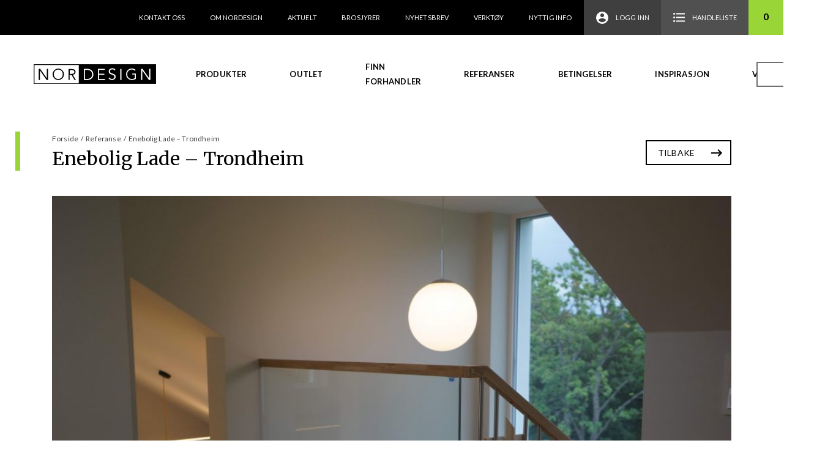

--- FILE ---
content_type: text/html; charset=UTF-8
request_url: https://nordesign.no/referanse/enebolig-lade-trondheim/
body_size: 15460
content:
<!doctype html>
<html lang="nb-NO">
<head>
    <meta charset="UTF-8">
    <meta name="viewport" content="width=device-width, initial-scale=1, maximum-scale=1.0, user-scalable=no">
    <link rel="profile" href="http://gmpg.org/xfn/11">
    <link rel="pingback" href="https://nordesign.no/xmlrpc.php">
    <link rel="apple-touch-icon" sizes="57x57" href="https://nordesign.no/wp-content/themes/storefront-child/images/favicon/apple-icon-57x57.png">
    <link rel="apple-touch-icon" sizes="60x60" href="https://nordesign.no/wp-content/themes/storefront-child/images/favicon/apple-icon-60x60.png">
    <link rel="apple-touch-icon" sizes="72x72" href="https://nordesign.no/wp-content/themes/storefront-child/images/favicon/apple-icon-72x72.png">
    <link rel="apple-touch-icon" sizes="76x76" href="https://nordesign.no/wp-content/themes/storefront-child/images/favicon/apple-icon-76x76.png">
    <link rel="apple-touch-icon" sizes="114x114" href="https://nordesign.no/wp-content/themes/storefront-child/images/favicon/apple-icon-114x114.png">
    <link rel="apple-touch-icon" sizes="120x120" href="https://nordesign.no/wp-content/themes/storefront-child/images/favicon/apple-icon-120x120.png">
    <link rel="apple-touch-icon" sizes="144x144" href="https://nordesign.no/wp-content/themes/storefront-child/images/favicon/apple-icon-144x144.png">
    <link rel="apple-touch-icon" sizes="152x152" href="https://nordesign.no/wp-content/themes/storefront-child/images/favicon/apple-icon-152x152.png">
    <link rel="apple-touch-icon" sizes="180x180" href="https://nordesign.no/wp-content/themes/storefront-child/images/favicon/apple-icon-180x180.png">
    <link rel="icon" type="image/png" sizes="192x192"  href="https://nordesign.no/wp-content/themes/storefront-child/images/favicon/android-icon-192x192.png">
    <link rel="icon" type="image/png" sizes="32x32" href="https://nordesign.no/wp-content/themes/storefront-child/images/favicon/favicon-32x32.png">
    <link rel="icon" type="image/png" sizes="96x96" href="https://nordesign.no/wp-content/themes/storefront-child/images/favicon/favicon-96x96.png">
    <link rel="icon" type="image/png" sizes="16x16" href="https://nordesign.no/wp-content/themes/storefront-child/images/favicon/favicon-16x16.png">
    <link rel="manifest" href="https://nordesign.no/wp-content/themes/storefront-child/images/favicon/manifest.json">
    <meta name="msapplication-TileColor" content="#ffffff">
    <meta name="msapplication-TileImage" content="https://nordesign.no/wp-content/themes/storefront-child/images/favicon/ms-icon-144x144.png">
    <meta name="theme-color" content="#ffffff">
        <meta name="description" content="Enebolig Lade &#8211; Trondheim" />
		<meta name='robots' content='index, follow, max-image-preview:large, max-snippet:-1, max-video-preview:-1' />

	<!-- This site is optimized with the Yoast SEO plugin v20.7 - https://yoast.com/wordpress/plugins/seo/ -->
	<title>Enebolig Lade - Trondheim - Nordesign</title>
	<link rel="canonical" href="https://nordesign.no/referanse/enebolig-lade-trondheim/" />
	<meta property="og:locale" content="nb_NO" />
	<meta property="og:type" content="article" />
	<meta property="og:title" content="Enebolig Lade - Trondheim - Nordesign" />
	<meta property="og:description" content="ENEBOLIG LADE &#8211; TRONDHEIM Flott rehab. prosjekt av enebolig på Lade i Trondheim. Her har det blitt benyttet kreative løsninger med LED strip i aluminiumsprofil i de fleste rom, kombinert med downlights og spotter på skinne. Produkter: • Vox Sort m/ Secco spotter (soverom + gjesterom/stue) • Vox Hvit m/ Levi spotter (på drager i [&hellip;]" />
	<meta property="og:url" content="https://nordesign.no/referanse/enebolig-lade-trondheim/" />
	<meta property="og:site_name" content="Nordesign" />
	<meta property="article:publisher" content="https://www.facebook.com/nordesignledlighting" />
	<meta property="og:image" content="https://nordesign.no/wp-content/uploads/2019/08/Enebolig-Lade-Trondheim-1.jpg" />
	<meta property="og:image:width" content="6000" />
	<meta property="og:image:height" content="4000" />
	<meta property="og:image:type" content="image/jpeg" />
	<meta name="twitter:card" content="summary_large_image" />
	<meta name="twitter:label1" content="Ansl. lesetid" />
	<meta name="twitter:data1" content="1 minutt" />
	<script type="application/ld+json" class="yoast-schema-graph">{"@context":"https://schema.org","@graph":[{"@type":"WebPage","@id":"https://nordesign.no/referanse/enebolig-lade-trondheim/","url":"https://nordesign.no/referanse/enebolig-lade-trondheim/","name":"Enebolig Lade - Trondheim - Nordesign","isPartOf":{"@id":"https://nordesign.no/#website"},"primaryImageOfPage":{"@id":"https://nordesign.no/referanse/enebolig-lade-trondheim/#primaryimage"},"image":{"@id":"https://nordesign.no/referanse/enebolig-lade-trondheim/#primaryimage"},"thumbnailUrl":"https://nordesign.no/wp-content/uploads/2019/08/Enebolig-Lade-Trondheim-1.jpg","datePublished":"2019-08-13T06:58:15+00:00","dateModified":"2019-08-13T06:58:15+00:00","breadcrumb":{"@id":"https://nordesign.no/referanse/enebolig-lade-trondheim/#breadcrumb"},"inLanguage":"nb-NO","potentialAction":[{"@type":"ReadAction","target":["https://nordesign.no/referanse/enebolig-lade-trondheim/"]}]},{"@type":"ImageObject","inLanguage":"nb-NO","@id":"https://nordesign.no/referanse/enebolig-lade-trondheim/#primaryimage","url":"https://nordesign.no/wp-content/uploads/2019/08/Enebolig-Lade-Trondheim-1.jpg","contentUrl":"https://nordesign.no/wp-content/uploads/2019/08/Enebolig-Lade-Trondheim-1.jpg","width":6000,"height":4000},{"@type":"BreadcrumbList","@id":"https://nordesign.no/referanse/enebolig-lade-trondheim/#breadcrumb","itemListElement":[{"@type":"ListItem","position":1,"name":"Hjem","item":"https://nordesign.no/"},{"@type":"ListItem","position":2,"name":"Referanser","item":"https://nordesign.no/referanse/"},{"@type":"ListItem","position":3,"name":"Enebolig Lade &#8211; Trondheim"}]},{"@type":"WebSite","@id":"https://nordesign.no/#website","url":"https://nordesign.no/","name":"Nordesign","description":"Belysning til bolig, hytte og det offentlige rom","potentialAction":[{"@type":"SearchAction","target":{"@type":"EntryPoint","urlTemplate":"https://nordesign.no/?s={search_term_string}"},"query-input":"required name=search_term_string"}],"inLanguage":"nb-NO"}]}</script>
	<!-- / Yoast SEO plugin. -->


<link rel='dns-prefetch' href='//fonts.googleapis.com' />
<link rel="alternate" type="application/rss+xml" title="Nordesign &raquo; strøm" href="https://nordesign.no/feed/" />
<link rel="alternate" type="application/rss+xml" title="Nordesign &raquo; kommentarstrøm" href="https://nordesign.no/comments/feed/" />
<script type="text/javascript">
window._wpemojiSettings = {"baseUrl":"https:\/\/s.w.org\/images\/core\/emoji\/14.0.0\/72x72\/","ext":".png","svgUrl":"https:\/\/s.w.org\/images\/core\/emoji\/14.0.0\/svg\/","svgExt":".svg","source":{"concatemoji":"https:\/\/nordesign.no\/wp-includes\/js\/wp-emoji-release.min.js?ver=6.3.7"}};
/*! This file is auto-generated */
!function(i,n){var o,s,e;function c(e){try{var t={supportTests:e,timestamp:(new Date).valueOf()};sessionStorage.setItem(o,JSON.stringify(t))}catch(e){}}function p(e,t,n){e.clearRect(0,0,e.canvas.width,e.canvas.height),e.fillText(t,0,0);var t=new Uint32Array(e.getImageData(0,0,e.canvas.width,e.canvas.height).data),r=(e.clearRect(0,0,e.canvas.width,e.canvas.height),e.fillText(n,0,0),new Uint32Array(e.getImageData(0,0,e.canvas.width,e.canvas.height).data));return t.every(function(e,t){return e===r[t]})}function u(e,t,n){switch(t){case"flag":return n(e,"\ud83c\udff3\ufe0f\u200d\u26a7\ufe0f","\ud83c\udff3\ufe0f\u200b\u26a7\ufe0f")?!1:!n(e,"\ud83c\uddfa\ud83c\uddf3","\ud83c\uddfa\u200b\ud83c\uddf3")&&!n(e,"\ud83c\udff4\udb40\udc67\udb40\udc62\udb40\udc65\udb40\udc6e\udb40\udc67\udb40\udc7f","\ud83c\udff4\u200b\udb40\udc67\u200b\udb40\udc62\u200b\udb40\udc65\u200b\udb40\udc6e\u200b\udb40\udc67\u200b\udb40\udc7f");case"emoji":return!n(e,"\ud83e\udef1\ud83c\udffb\u200d\ud83e\udef2\ud83c\udfff","\ud83e\udef1\ud83c\udffb\u200b\ud83e\udef2\ud83c\udfff")}return!1}function f(e,t,n){var r="undefined"!=typeof WorkerGlobalScope&&self instanceof WorkerGlobalScope?new OffscreenCanvas(300,150):i.createElement("canvas"),a=r.getContext("2d",{willReadFrequently:!0}),o=(a.textBaseline="top",a.font="600 32px Arial",{});return e.forEach(function(e){o[e]=t(a,e,n)}),o}function t(e){var t=i.createElement("script");t.src=e,t.defer=!0,i.head.appendChild(t)}"undefined"!=typeof Promise&&(o="wpEmojiSettingsSupports",s=["flag","emoji"],n.supports={everything:!0,everythingExceptFlag:!0},e=new Promise(function(e){i.addEventListener("DOMContentLoaded",e,{once:!0})}),new Promise(function(t){var n=function(){try{var e=JSON.parse(sessionStorage.getItem(o));if("object"==typeof e&&"number"==typeof e.timestamp&&(new Date).valueOf()<e.timestamp+604800&&"object"==typeof e.supportTests)return e.supportTests}catch(e){}return null}();if(!n){if("undefined"!=typeof Worker&&"undefined"!=typeof OffscreenCanvas&&"undefined"!=typeof URL&&URL.createObjectURL&&"undefined"!=typeof Blob)try{var e="postMessage("+f.toString()+"("+[JSON.stringify(s),u.toString(),p.toString()].join(",")+"));",r=new Blob([e],{type:"text/javascript"}),a=new Worker(URL.createObjectURL(r),{name:"wpTestEmojiSupports"});return void(a.onmessage=function(e){c(n=e.data),a.terminate(),t(n)})}catch(e){}c(n=f(s,u,p))}t(n)}).then(function(e){for(var t in e)n.supports[t]=e[t],n.supports.everything=n.supports.everything&&n.supports[t],"flag"!==t&&(n.supports.everythingExceptFlag=n.supports.everythingExceptFlag&&n.supports[t]);n.supports.everythingExceptFlag=n.supports.everythingExceptFlag&&!n.supports.flag,n.DOMReady=!1,n.readyCallback=function(){n.DOMReady=!0}}).then(function(){return e}).then(function(){var e;n.supports.everything||(n.readyCallback(),(e=n.source||{}).concatemoji?t(e.concatemoji):e.wpemoji&&e.twemoji&&(t(e.twemoji),t(e.wpemoji)))}))}((window,document),window._wpemojiSettings);
</script>
<style type="text/css">
img.wp-smiley,
img.emoji {
	display: inline !important;
	border: none !important;
	box-shadow: none !important;
	height: 1em !important;
	width: 1em !important;
	margin: 0 0.07em !important;
	vertical-align: -0.1em !important;
	background: none !important;
	padding: 0 !important;
}
</style>
	<link rel='stylesheet' id='wp-block-library-css' href='https://nordesign.no/wp-includes/css/dist/block-library/style.min.css?ver=6.3.7' type='text/css' media='all' />
<style id='safe-svg-svg-icon-style-inline-css' type='text/css'>
.safe-svg-cover .safe-svg-inside{display:inline-block;max-width:100%}.safe-svg-cover svg{height:100%;max-height:100%;max-width:100%;width:100%}

</style>
<link rel='stylesheet' id='wc-blocks-vendors-style-css' href='https://nordesign.no/wp-content/plugins/woocommerce/packages/woocommerce-blocks/build/wc-blocks-vendors-style.css?ver=10.0.4' type='text/css' media='all' />
<link rel='stylesheet' id='wc-blocks-style-css' href='https://nordesign.no/wp-content/plugins/woocommerce/packages/woocommerce-blocks/build/wc-blocks-style.css?ver=10.0.4' type='text/css' media='all' />
<style id='classic-theme-styles-inline-css' type='text/css'>
/*! This file is auto-generated */
.wp-block-button__link{color:#fff;background-color:#32373c;border-radius:9999px;box-shadow:none;text-decoration:none;padding:calc(.667em + 2px) calc(1.333em + 2px);font-size:1.125em}.wp-block-file__button{background:#32373c;color:#fff;text-decoration:none}
</style>
<style id='global-styles-inline-css' type='text/css'>
body{--wp--preset--color--black: #000000;--wp--preset--color--cyan-bluish-gray: #abb8c3;--wp--preset--color--white: #ffffff;--wp--preset--color--pale-pink: #f78da7;--wp--preset--color--vivid-red: #cf2e2e;--wp--preset--color--luminous-vivid-orange: #ff6900;--wp--preset--color--luminous-vivid-amber: #fcb900;--wp--preset--color--light-green-cyan: #7bdcb5;--wp--preset--color--vivid-green-cyan: #00d084;--wp--preset--color--pale-cyan-blue: #8ed1fc;--wp--preset--color--vivid-cyan-blue: #0693e3;--wp--preset--color--vivid-purple: #9b51e0;--wp--preset--gradient--vivid-cyan-blue-to-vivid-purple: linear-gradient(135deg,rgba(6,147,227,1) 0%,rgb(155,81,224) 100%);--wp--preset--gradient--light-green-cyan-to-vivid-green-cyan: linear-gradient(135deg,rgb(122,220,180) 0%,rgb(0,208,130) 100%);--wp--preset--gradient--luminous-vivid-amber-to-luminous-vivid-orange: linear-gradient(135deg,rgba(252,185,0,1) 0%,rgba(255,105,0,1) 100%);--wp--preset--gradient--luminous-vivid-orange-to-vivid-red: linear-gradient(135deg,rgba(255,105,0,1) 0%,rgb(207,46,46) 100%);--wp--preset--gradient--very-light-gray-to-cyan-bluish-gray: linear-gradient(135deg,rgb(238,238,238) 0%,rgb(169,184,195) 100%);--wp--preset--gradient--cool-to-warm-spectrum: linear-gradient(135deg,rgb(74,234,220) 0%,rgb(151,120,209) 20%,rgb(207,42,186) 40%,rgb(238,44,130) 60%,rgb(251,105,98) 80%,rgb(254,248,76) 100%);--wp--preset--gradient--blush-light-purple: linear-gradient(135deg,rgb(255,206,236) 0%,rgb(152,150,240) 100%);--wp--preset--gradient--blush-bordeaux: linear-gradient(135deg,rgb(254,205,165) 0%,rgb(254,45,45) 50%,rgb(107,0,62) 100%);--wp--preset--gradient--luminous-dusk: linear-gradient(135deg,rgb(255,203,112) 0%,rgb(199,81,192) 50%,rgb(65,88,208) 100%);--wp--preset--gradient--pale-ocean: linear-gradient(135deg,rgb(255,245,203) 0%,rgb(182,227,212) 50%,rgb(51,167,181) 100%);--wp--preset--gradient--electric-grass: linear-gradient(135deg,rgb(202,248,128) 0%,rgb(113,206,126) 100%);--wp--preset--gradient--midnight: linear-gradient(135deg,rgb(2,3,129) 0%,rgb(40,116,252) 100%);--wp--preset--font-size--small: 13px;--wp--preset--font-size--medium: 20px;--wp--preset--font-size--large: 36px;--wp--preset--font-size--x-large: 42px;--wp--preset--spacing--20: 0.44rem;--wp--preset--spacing--30: 0.67rem;--wp--preset--spacing--40: 1rem;--wp--preset--spacing--50: 1.5rem;--wp--preset--spacing--60: 2.25rem;--wp--preset--spacing--70: 3.38rem;--wp--preset--spacing--80: 5.06rem;--wp--preset--shadow--natural: 6px 6px 9px rgba(0, 0, 0, 0.2);--wp--preset--shadow--deep: 12px 12px 50px rgba(0, 0, 0, 0.4);--wp--preset--shadow--sharp: 6px 6px 0px rgba(0, 0, 0, 0.2);--wp--preset--shadow--outlined: 6px 6px 0px -3px rgba(255, 255, 255, 1), 6px 6px rgba(0, 0, 0, 1);--wp--preset--shadow--crisp: 6px 6px 0px rgba(0, 0, 0, 1);}:where(.is-layout-flex){gap: 0.5em;}:where(.is-layout-grid){gap: 0.5em;}body .is-layout-flow > .alignleft{float: left;margin-inline-start: 0;margin-inline-end: 2em;}body .is-layout-flow > .alignright{float: right;margin-inline-start: 2em;margin-inline-end: 0;}body .is-layout-flow > .aligncenter{margin-left: auto !important;margin-right: auto !important;}body .is-layout-constrained > .alignleft{float: left;margin-inline-start: 0;margin-inline-end: 2em;}body .is-layout-constrained > .alignright{float: right;margin-inline-start: 2em;margin-inline-end: 0;}body .is-layout-constrained > .aligncenter{margin-left: auto !important;margin-right: auto !important;}body .is-layout-constrained > :where(:not(.alignleft):not(.alignright):not(.alignfull)){max-width: var(--wp--style--global--content-size);margin-left: auto !important;margin-right: auto !important;}body .is-layout-constrained > .alignwide{max-width: var(--wp--style--global--wide-size);}body .is-layout-flex{display: flex;}body .is-layout-flex{flex-wrap: wrap;align-items: center;}body .is-layout-flex > *{margin: 0;}body .is-layout-grid{display: grid;}body .is-layout-grid > *{margin: 0;}:where(.wp-block-columns.is-layout-flex){gap: 2em;}:where(.wp-block-columns.is-layout-grid){gap: 2em;}:where(.wp-block-post-template.is-layout-flex){gap: 1.25em;}:where(.wp-block-post-template.is-layout-grid){gap: 1.25em;}.has-black-color{color: var(--wp--preset--color--black) !important;}.has-cyan-bluish-gray-color{color: var(--wp--preset--color--cyan-bluish-gray) !important;}.has-white-color{color: var(--wp--preset--color--white) !important;}.has-pale-pink-color{color: var(--wp--preset--color--pale-pink) !important;}.has-vivid-red-color{color: var(--wp--preset--color--vivid-red) !important;}.has-luminous-vivid-orange-color{color: var(--wp--preset--color--luminous-vivid-orange) !important;}.has-luminous-vivid-amber-color{color: var(--wp--preset--color--luminous-vivid-amber) !important;}.has-light-green-cyan-color{color: var(--wp--preset--color--light-green-cyan) !important;}.has-vivid-green-cyan-color{color: var(--wp--preset--color--vivid-green-cyan) !important;}.has-pale-cyan-blue-color{color: var(--wp--preset--color--pale-cyan-blue) !important;}.has-vivid-cyan-blue-color{color: var(--wp--preset--color--vivid-cyan-blue) !important;}.has-vivid-purple-color{color: var(--wp--preset--color--vivid-purple) !important;}.has-black-background-color{background-color: var(--wp--preset--color--black) !important;}.has-cyan-bluish-gray-background-color{background-color: var(--wp--preset--color--cyan-bluish-gray) !important;}.has-white-background-color{background-color: var(--wp--preset--color--white) !important;}.has-pale-pink-background-color{background-color: var(--wp--preset--color--pale-pink) !important;}.has-vivid-red-background-color{background-color: var(--wp--preset--color--vivid-red) !important;}.has-luminous-vivid-orange-background-color{background-color: var(--wp--preset--color--luminous-vivid-orange) !important;}.has-luminous-vivid-amber-background-color{background-color: var(--wp--preset--color--luminous-vivid-amber) !important;}.has-light-green-cyan-background-color{background-color: var(--wp--preset--color--light-green-cyan) !important;}.has-vivid-green-cyan-background-color{background-color: var(--wp--preset--color--vivid-green-cyan) !important;}.has-pale-cyan-blue-background-color{background-color: var(--wp--preset--color--pale-cyan-blue) !important;}.has-vivid-cyan-blue-background-color{background-color: var(--wp--preset--color--vivid-cyan-blue) !important;}.has-vivid-purple-background-color{background-color: var(--wp--preset--color--vivid-purple) !important;}.has-black-border-color{border-color: var(--wp--preset--color--black) !important;}.has-cyan-bluish-gray-border-color{border-color: var(--wp--preset--color--cyan-bluish-gray) !important;}.has-white-border-color{border-color: var(--wp--preset--color--white) !important;}.has-pale-pink-border-color{border-color: var(--wp--preset--color--pale-pink) !important;}.has-vivid-red-border-color{border-color: var(--wp--preset--color--vivid-red) !important;}.has-luminous-vivid-orange-border-color{border-color: var(--wp--preset--color--luminous-vivid-orange) !important;}.has-luminous-vivid-amber-border-color{border-color: var(--wp--preset--color--luminous-vivid-amber) !important;}.has-light-green-cyan-border-color{border-color: var(--wp--preset--color--light-green-cyan) !important;}.has-vivid-green-cyan-border-color{border-color: var(--wp--preset--color--vivid-green-cyan) !important;}.has-pale-cyan-blue-border-color{border-color: var(--wp--preset--color--pale-cyan-blue) !important;}.has-vivid-cyan-blue-border-color{border-color: var(--wp--preset--color--vivid-cyan-blue) !important;}.has-vivid-purple-border-color{border-color: var(--wp--preset--color--vivid-purple) !important;}.has-vivid-cyan-blue-to-vivid-purple-gradient-background{background: var(--wp--preset--gradient--vivid-cyan-blue-to-vivid-purple) !important;}.has-light-green-cyan-to-vivid-green-cyan-gradient-background{background: var(--wp--preset--gradient--light-green-cyan-to-vivid-green-cyan) !important;}.has-luminous-vivid-amber-to-luminous-vivid-orange-gradient-background{background: var(--wp--preset--gradient--luminous-vivid-amber-to-luminous-vivid-orange) !important;}.has-luminous-vivid-orange-to-vivid-red-gradient-background{background: var(--wp--preset--gradient--luminous-vivid-orange-to-vivid-red) !important;}.has-very-light-gray-to-cyan-bluish-gray-gradient-background{background: var(--wp--preset--gradient--very-light-gray-to-cyan-bluish-gray) !important;}.has-cool-to-warm-spectrum-gradient-background{background: var(--wp--preset--gradient--cool-to-warm-spectrum) !important;}.has-blush-light-purple-gradient-background{background: var(--wp--preset--gradient--blush-light-purple) !important;}.has-blush-bordeaux-gradient-background{background: var(--wp--preset--gradient--blush-bordeaux) !important;}.has-luminous-dusk-gradient-background{background: var(--wp--preset--gradient--luminous-dusk) !important;}.has-pale-ocean-gradient-background{background: var(--wp--preset--gradient--pale-ocean) !important;}.has-electric-grass-gradient-background{background: var(--wp--preset--gradient--electric-grass) !important;}.has-midnight-gradient-background{background: var(--wp--preset--gradient--midnight) !important;}.has-small-font-size{font-size: var(--wp--preset--font-size--small) !important;}.has-medium-font-size{font-size: var(--wp--preset--font-size--medium) !important;}.has-large-font-size{font-size: var(--wp--preset--font-size--large) !important;}.has-x-large-font-size{font-size: var(--wp--preset--font-size--x-large) !important;}
.wp-block-navigation a:where(:not(.wp-element-button)){color: inherit;}
:where(.wp-block-post-template.is-layout-flex){gap: 1.25em;}:where(.wp-block-post-template.is-layout-grid){gap: 1.25em;}
:where(.wp-block-columns.is-layout-flex){gap: 2em;}:where(.wp-block-columns.is-layout-grid){gap: 2em;}
.wp-block-pullquote{font-size: 1.5em;line-height: 1.6;}
</style>
<link rel='stylesheet' id='vismaglobal-css-css' href='https://nordesign.no/wp-content/plugins/maco-vismaglobal/assets/css/maco-vismaglobal.css?ver=6.3.7' type='text/css' media='all' />
<link rel='stylesheet' id='vismaglobal-orderhistory-css-css' href='https://nordesign.no/wp-content/plugins/vismaglobal-orderhistory/assets/css/vismaglobal-orderhistory.css?ver=6.3.7' type='text/css' media='all' />
<style id='woocommerce-inline-inline-css' type='text/css'>
.woocommerce form .form-row .required { visibility: visible; }
</style>
<link rel='stylesheet' id='wc-composite-css-css' href='https://nordesign.no/wp-content/plugins/woocommerce-composite-products/assets/css/frontend/woocommerce.css?ver=8.8.0' type='text/css' media='all' />
<link rel='stylesheet' id='nordesign-css-css' href='https://nordesign.no/wp-content/themes/storefront-child/css/style.css?ver=1.0.3' type='text/css' media='all' />
<link rel='stylesheet' id='storefront-fonts-css' href='https://fonts.googleapis.com/css?family=Source+Sans+Pro:400,300,300italic,400italic,600,700,900&#038;subset=latin%2Clatin-ext' type='text/css' media='all' />
<link rel='stylesheet' id='wc-cp-checkout-blocks-css' href='https://nordesign.no/wp-content/plugins/woocommerce-composite-products/assets/css/frontend/checkout-blocks.css?ver=8.8.0' type='text/css' media='all' />
<link rel='stylesheet' id='storefront-child-style-css' href='https://nordesign.no/wp-content/themes/storefront-child/style.css?ver=1.0.3' type='text/css' media='all' />
<link rel='stylesheet' id='storefront-woocommerce-composite-products-style-css' href='https://nordesign.no/wp-content/themes/storefront/assets/sass/woocommerce/extensions/composite-products.css?ver=6.3.7' type='text/css' media='all' />
<script type='text/javascript' src='https://nordesign.no/wp-includes/js/jquery/jquery.min.js?ver=3.7.0' id='jquery-core-js'></script>
<script type='text/javascript' src='https://nordesign.no/wp-includes/js/jquery/jquery-migrate.min.js?ver=3.4.1' id='jquery-migrate-js'></script>
<link rel="https://api.w.org/" href="https://nordesign.no/wp-json/" /><link rel="EditURI" type="application/rsd+xml" title="RSD" href="https://nordesign.no/xmlrpc.php?rsd" />
<meta name="generator" content="WordPress 6.3.7" />
<meta name="generator" content="WooCommerce 7.7.0" />
<link rel='shortlink' href='https://nordesign.no/?p=73582' />
<link rel="alternate" type="application/json+oembed" href="https://nordesign.no/wp-json/oembed/1.0/embed?url=https%3A%2F%2Fnordesign.no%2Freferanse%2Fenebolig-lade-trondheim%2F" />
<link rel="alternate" type="text/xml+oembed" href="https://nordesign.no/wp-json/oembed/1.0/embed?url=https%3A%2F%2Fnordesign.no%2Freferanse%2Fenebolig-lade-trondheim%2F&#038;format=xml" />
<script type='text/javascript' data-cfasync='false'>var _mmunch = {'front': false, 'page': false, 'post': false, 'category': false, 'author': false, 'search': false, 'attachment': false, 'tag': false};_mmunch['post'] = true; _mmunch['postData'] = {"ID":73582,"post_name":"enebolig-lade-trondheim","post_title":"Enebolig Lade - Trondheim","post_type":"increo_referanse","post_author":"8","post_status":"publish"}; _mmunch['postCategories'] = []; _mmunch['postTags'] = false; _mmunch['postAuthor'] = {"name":"haavard","ID":8};</script><script data-cfasync="false" src="//a.mailmunch.co/app/v1/site.js" id="mailmunch-script" data-plugin="mailmunch" data-mailmunch-site-id="684474" async></script>	<noscript><style>.woocommerce-product-gallery{ opacity: 1 !important; }</style></noscript>
	<link rel="icon" href="https://nordesign.no/wp-content/uploads/2023/08/favicon-100x100.png" sizes="32x32" />
<link rel="icon" href="https://nordesign.no/wp-content/uploads/2023/08/favicon.png" sizes="192x192" />
<link rel="apple-touch-icon" href="https://nordesign.no/wp-content/uploads/2023/08/favicon.png" />
<meta name="msapplication-TileImage" content="https://nordesign.no/wp-content/uploads/2023/08/favicon.png" />
		<style type="text/css" id="wp-custom-css">
			.col-gap-xsmall {
	gap: 10px;
}

.contact-us-top {
	padding: 1.25em 1.25em;
	gap: 15px;
}

.employees-section h2 {
	margin-bottom: 40px;
}

.employees-section h2:before {
	content: "";
    position: absolute;
    height: 40px;
    width: 8px;
    left: -40px;
    background-color: #99d537;
}

.button-with-icon .wp-element-button {
	  display: flex !important;
    align-items: center;
    gap: 5px;
}

.button-with-icon .wp-element-button:hover {
border-color: #99d537;
	transition: .3s;
}

.my-account-info {
  border: 2px solid;
  background: #41a535;
  padding: 15px;
  text-align: center;
  margin-bottom :15px;
}

.my-account-info p {
  color: white;
  font-size: 25px;
  line-height: 1;

  @media screen and (max-width: 599px) {
    font-size: 15px;
  }
}

#ship-to-different-address-checkbox-label {
	visibility: hidden;
    opacity: 0;
    height: 0;
    margin: 0;
}
		</style>
		    <script>
        window.home = 'https://nordesign.no';
        window.cart = 'https://nordesign.no/handlekurv/';

        /*(function() {
          jQuery(document).on('change', ':input[name^=shipping_method]', function() {
            jQuery('input[name^=shipping_method]').removeAttr('checked');
            jQuery(this).attr('checked', 'checked');
          });
        })();*/
    </script>
</head>

<body class="increo_referanse-template-default single single-increo_referanse postid-73582 theme-storefront woocommerce-no-js group-blog right-sidebar woocommerce-active">


<div id="page" class="hfeed site">
	
    <header id="masthead" class="site-header" role="banner" style="">
        <div class="increo_header_fixed text-right">
					    <nav class="secondary-navigation" role="navigation" aria-label="Sekundær Navigasjon">
			    <div class="menu-secondary-menu-container"><ul id="menu-secondary-menu" class="menu"><li id="menu-item-61" class="menu-item menu-item-type-post_type menu-item-object-page menu-item-61"><a href="https://nordesign.no/om-oss/kontakt-oss/">Kontakt oss</a></li>
<li id="menu-item-6508" class="menu-item menu-item-type-post_type menu-item-object-page menu-item-6508"><a href="https://nordesign.no/om-oss/">Om Nordesign</a></li>
<li id="menu-item-6509" class="menu-item menu-item-type-post_type menu-item-object-page menu-item-6509"><a href="https://nordesign.no/aktuelt/">Aktuelt</a></li>
<li id="menu-item-7168" class="menu-item menu-item-type-post_type menu-item-object-page menu-item-7168"><a href="https://nordesign.no/nedlastinger/">Brosjyrer</a></li>
<li id="menu-item-74668" class="menu-item menu-item-type-post_type menu-item-object-page menu-item-74668"><a href="https://nordesign.no/74664-2/">Nyhetsbrev</a></li>
<li id="menu-item-97894" class="menu-item menu-item-type-post_type menu-item-object-page menu-item-97894"><a href="https://nordesign.no/verktoy/">Verktøy</a></li>
<li id="menu-item-112740" class="menu-item menu-item-type-post_type menu-item-object-page menu-item-112740"><a href="https://nordesign.no/tips-triks/">Nyttig info</a></li>
</ul></div>		    </nav><!-- #site-navigation -->
		                <ul id="site-header-cart" class="site-header-cart menu">
                                    <li class="login-item">
                        <a href="https://nordesign.no/min-side/">
                            <img src="https://nordesign.no/wp-content/themes/storefront-child/images/icons/login_user_icon_white.svg"
                                    alt="Logg inn"/>
                            <span>
                            Logg inn                        </span>
                        </a>
                    </li>
                    <li class="shopping-list-item">
                        <a href="https://nordesign.no/handlekurv/">
                            <img src="https://nordesign.no/wp-content/themes/storefront-child/images/icons/shopping_list_icon_white.svg"
                                    alt="Handleliste"/>
                            <span>
                            Handleliste                        </span>
                        </a>
                    </li>
                    <li class="cart-content-item widget_shopping_cart_content">
                        <a href="https://nordesign.no/handlekurv/"
                                title="View your shopping cart">
                        <span>
                            0                        </span>
                        </a>
                    </li>
                            </ul>
                    </div>
        <div class="increo_header">
			<div class="increo-primary-navigation">        <div class="site-branding">
            <a href="/" rel="home" class="logo">
                <img src="https://nordesign.no/wp-content/themes/storefront-child/images/nordesign_logo.svg" alt="Nordesign"/>
            </a>
        </div>
                <div class="desktop-navigation-container">
            <nav id="site-navigation" class="main-navigation" role="navigation"
                    aria-label="Primærmeny">
                <div class="primary-navigation"><ul id="menu-primary-menu" class="menu"><li id="menu-item-62" class="menu-item menu-item-type-post_type menu-item-object-page menu-item-has-children menu-item-62"><a href="https://nordesign.no/produkter/">Produkter</a>
<ul class="sub-menu">
	<li id="menu-item-107301" class="menu-item menu-item-type-custom menu-item-object-custom menu-item-107301"><a href="https://nordesign.no/?id=26917">LED-Strip</a></li>
	<li id="menu-item-107302" class="menu-item menu-item-type-custom menu-item-object-custom menu-item-107302"><a href="https://nordesign.no/?id=26909">Dekorativ belysning</a></li>
	<li id="menu-item-107303" class="menu-item menu-item-type-custom menu-item-object-custom menu-item-107303"><a href="https://nordesign.no/?id=26912">Utendørsbelysning</a></li>
	<li id="menu-item-107304" class="menu-item menu-item-type-custom menu-item-object-custom menu-item-107304"><a href="https://nordesign.no/?id=26913">Teknisk belysning</a></li>
</ul>
</li>
<li id="menu-item-80182" class="menu-item menu-item-type-custom menu-item-object-custom menu-item-80182"><a href="https://nordesign.no/produkter/?orderby=outlet">Outlet</a></li>
<li id="menu-item-72" class="menu-item menu-item-type-post_type menu-item-object-page menu-item-72"><a href="https://nordesign.no/vare-forhandlere/">Finn forhandler</a></li>
<li id="menu-item-6510" class="menu-item menu-item-type-post_type menu-item-object-page menu-item-6510"><a href="https://nordesign.no/referanser/">Referanser</a></li>
<li id="menu-item-88686" class="menu-item menu-item-type-post_type menu-item-object-page menu-item-88686"><a href="https://nordesign.no/betingelser/">Betingelser</a></li>
<li id="menu-item-98300" class="menu-item menu-item-type-post_type menu-item-object-page menu-item-98300"><a href="https://nordesign.no/inspirasjon/">Inspirasjon</a></li>
<li id="menu-item-106242" class="menu-item menu-item-type-post_type menu-item-object-page menu-item-106242"><a href="https://nordesign.no/video/">Video</a></li>
</ul></div>            </nav>
        </div>
                <div class="mobile-navigation-container">
            <div class="actions">
                <button class="show-search">
                    <img src="https://nordesign.no/wp-content/themes/storefront-child/images/icons/zoom_icon.svg"
                            alt="Søk etter produkt, merke osv.">
                </button>
                <button class="menu-toggle" aria-controls="site-navigation" aria-expanded="false">
                    <svg xmlns="http://www.w3.org/2000/svg" viewBox="0 0 26 17.333">
                        <path d="M0 17.333h26v-2.889H0zm0-7.222h26V7.222H0zM0 0v2.889h26V0z"/>
                    </svg>
                </button>
            </div>
            <nav id="mobile-navigation" class="mobile-navigation" role="navigation"
                    aria-label="Mobile Navigation">
                <div class="menu-primary-menu-container"><ul id="menu-primary-menu-1" class="menu"><li class="menu-item menu-item-type-post_type menu-item-object-page menu-item-has-children menu-item-62"><a href="https://nordesign.no/produkter/">Produkter</a>
<ul class="sub-menu">
	<li class="menu-item menu-item-type-custom menu-item-object-custom menu-item-107301"><a href="https://nordesign.no/?id=26917">LED-Strip</a></li>
	<li class="menu-item menu-item-type-custom menu-item-object-custom menu-item-107302"><a href="https://nordesign.no/?id=26909">Dekorativ belysning</a></li>
	<li class="menu-item menu-item-type-custom menu-item-object-custom menu-item-107303"><a href="https://nordesign.no/?id=26912">Utendørsbelysning</a></li>
	<li class="menu-item menu-item-type-custom menu-item-object-custom menu-item-107304"><a href="https://nordesign.no/?id=26913">Teknisk belysning</a></li>
</ul>
</li>
<li class="menu-item menu-item-type-custom menu-item-object-custom menu-item-80182"><a href="https://nordesign.no/produkter/?orderby=outlet">Outlet</a></li>
<li class="menu-item menu-item-type-post_type menu-item-object-page menu-item-72"><a href="https://nordesign.no/vare-forhandlere/">Finn forhandler</a></li>
<li class="menu-item menu-item-type-post_type menu-item-object-page menu-item-6510"><a href="https://nordesign.no/referanser/">Referanser</a></li>
<li class="menu-item menu-item-type-post_type menu-item-object-page menu-item-88686"><a href="https://nordesign.no/betingelser/">Betingelser</a></li>
<li class="menu-item menu-item-type-post_type menu-item-object-page menu-item-98300"><a href="https://nordesign.no/inspirasjon/">Inspirasjon</a></li>
<li class="menu-item menu-item-type-post_type menu-item-object-page menu-item-106242"><a href="https://nordesign.no/video/">Video</a></li>
</ul></div><div class="menu-secondary-menu-container"><ul id="menu-secondary-menu-1" class="menu"><li class="menu-item menu-item-type-post_type menu-item-object-page menu-item-61"><a href="https://nordesign.no/om-oss/kontakt-oss/">Kontakt oss</a></li>
<li class="menu-item menu-item-type-post_type menu-item-object-page menu-item-6508"><a href="https://nordesign.no/om-oss/">Om Nordesign</a></li>
<li class="menu-item menu-item-type-post_type menu-item-object-page menu-item-6509"><a href="https://nordesign.no/aktuelt/">Aktuelt</a></li>
<li class="menu-item menu-item-type-post_type menu-item-object-page menu-item-7168"><a href="https://nordesign.no/nedlastinger/">Brosjyrer</a></li>
<li class="menu-item menu-item-type-post_type menu-item-object-page menu-item-74668"><a href="https://nordesign.no/74664-2/">Nyhetsbrev</a></li>
<li class="menu-item menu-item-type-post_type menu-item-object-page menu-item-97894"><a href="https://nordesign.no/verktoy/">Verktøy</a></li>
<li class="menu-item menu-item-type-post_type menu-item-object-page menu-item-112740"><a href="https://nordesign.no/tips-triks/">Nyttig info</a></li>
</ul></div>
                <div class="mobile-header-cart">
                                <ul id="site-header-cart-mobile" class="site-header-cart menu">
                                    <li class="login-item">
                        <a href="https://nordesign.no/min-side/">
                            <img src="https://nordesign.no/wp-content/themes/storefront-child/images/icons/login_user_icon_white.svg"
                                    alt="Logg inn"/>
                            <span>
                            Logg inn                        </span>
                        </a>
                    </li>
                    <li class="shopping-list-item">
                        <a href="https://nordesign.no/handlekurv/">
                            <img src="https://nordesign.no/wp-content/themes/storefront-child/images/icons/shopping_list_icon_white.svg"
                                    alt="Handleliste"/>
                            <span>
                            Handleliste                        </span>
                        </a>
                    </li>
                    <li class="cart-content-item widget_shopping_cart_content">
                        <a href="https://nordesign.no/handlekurv/"
                                title="View your shopping cart">
                        <span>
                            0                        </span>
                        </a>
                    </li>
                            </ul>
                            </div>
            </nav>
        </div>
                    <div class="site-search">
                <div class="widget woocommerce widget_product_search"><div itemscope itemtype="http://schema.org/WebSite">
    <meta itemprop="url" content="https://nordesign.no"/>
    <form role="search" itemprop="potentialAction" itemscope itemtype="http://schema.org/SearchAction" method="get"
          class="woocommerce-product-search" action="https://nordesign.no/">
        <label class="screen-reader-text wcag_hide"
               for="woocommerce-product-search-field-0">Søk etter:</label>
        <input type="search" id="woocommerce-product-search-field-0"
               data-swplive="true" itemprop="query-input" class="search-field"
                              placeholder="Søk etter produkt, merke osv."
               value="" name="s"/>
        <button type="submit" value="Søk">
            <img src="https://nordesign.no/wp-content/themes/storefront-child/images/icons/zoom_icon.svg"
                 alt="Søk etter produkt, merke osv."/>
        </button>
        <meta itemprop="target" content="https://nordesign.no/?s={s}"/>
        <input type="hidden" name="post_type" value="product"/>
    </form>
</div></div>            </div>
            </div>        </div>
    </header>

	
    <div class="btn-top">
        <button type="button">
            <img src="https://nordesign.no/wp-content/themes/storefront-child/images/icons/button_arrow_white.svg"
                    alt="Hva tilbyr nordesign?"/>
        </button>
    </div>

    <div id="content" class="site-content" tabindex="-1">

<div class="breadcrumbs-container"><div class="container"><nav class="woocommerce-increo-breadcrumb"><ol itemscope itemtype="http://schema.org/BreadcrumbList"><li class="breadcrumb-item" itemprop="itemListElement" itemscope itemtype="http://schema.org/ListItem">
<a itemscope itemtype="http://schema.org/Thing" itemprop="item" href="https://nordesign.no"><div itemprop="name">Forside</div></a></li><li class="breadcrumb-item breadcrumb-separator"> <span class="breadcrumb-separator"> / </span> </li><li class="breadcrumb-item" itemprop="itemListElement" itemscope itemtype="http://schema.org/ListItem">
<a itemscope itemtype="http://schema.org/Thing" itemprop="item" href="https://nordesign.no/referanse/"><div itemprop="name">Referanse</div></a></li><li class="breadcrumb-item breadcrumb-separator"> <span class="breadcrumb-separator"> / </span> </li><li class="breadcrumb-item"><div itemprop="name">Enebolig Lade &#8211; Trondheim</div></li></ol></nav></div></div><div class="woocommerce"></div>
    <div id="primary" class="content-area">
        <main id="main" class="site-main" role="main">

                            <article class="post-73582 increo_referanse type-increo_referanse status-publish has-post-thumbnail hentry increo_referanse_category-bolig">
                    <header class="entry-header">
                        <div class="container">
                            <h2 class="entry-title">Enebolig Lade &#8211; Trondheim</h2>                        </div>
                    </header>
                    <section class="container">
                        <div class="entry-content">
                            <div class="row">
                                <div class="col-12 text-right">
                                    <a href="https://nordesign.no/referanser/"
                                            class="button with-icon single-go-back">
                                        Tilbake                                        <img src="https://nordesign.no/wp-content/themes/storefront-child/images/icons/button_arrow.svg"
                                                alt="Tilbake"/>
                                    </a>
                                </div>
                            </div>
                            <div class="row row-header align-items-center">
                                <div class="col-12 main-img">
                                    <img width="980" height="654" src="https://nordesign.no/wp-content/themes/storefront-child/images/lazytemp.jpg" class="lazy wp-post-image" alt="" decoding="async" data-src="https://nordesign.no/wp-content/uploads/2019/08/Enebolig-Lade-Trondheim-1-1024x683.jpg" fetchpriority="high" srcset="https://nordesign.no/wp-content/uploads/2019/08/Enebolig-Lade-Trondheim-1-1024x683.jpg 1024w, https://nordesign.no/wp-content/uploads/2019/08/Enebolig-Lade-Trondheim-1-300x200.jpg 300w, https://nordesign.no/wp-content/uploads/2019/08/Enebolig-Lade-Trondheim-1-768x512.jpg 768w, https://nordesign.no/wp-content/uploads/2019/08/Enebolig-Lade-Trondheim-1-700x467.jpg 700w" sizes="(max-width: 980px) 100vw, 980px" />                                </div>
                            </div>
                            <div class="row row-content image-content">
                                <div class="col-12 col-lg-6">
                                    <img width="980" height="654" src="https://nordesign.no/wp-content/themes/storefront-child/images/lazytemp.jpg" class="lazy" alt="" decoding="async" srcset="https://nordesign.no/wp-content/uploads/2019/08/Enebolig-Lade-Trondheim-1_16-1024x683.jpg 1024w, https://nordesign.no/wp-content/uploads/2019/08/Enebolig-Lade-Trondheim-1_16-300x200.jpg 300w, https://nordesign.no/wp-content/uploads/2019/08/Enebolig-Lade-Trondheim-1_16-768x512.jpg 768w, https://nordesign.no/wp-content/uploads/2019/08/Enebolig-Lade-Trondheim-1_16-700x467.jpg 700w" data-src="https://nordesign.no/wp-content/uploads/2019/08/Enebolig-Lade-Trondheim-1_16-1024x683.jpg" data-srcset="https://nordesign.no/wp-content/uploads/2019/08/Enebolig-Lade-Trondheim-1_16-1024x683.jpg 1024w, https://nordesign.no/wp-content/uploads/2019/08/Enebolig-Lade-Trondheim-1_16-300x200.jpg 300w, https://nordesign.no/wp-content/uploads/2019/08/Enebolig-Lade-Trondheim-1_16-768x512.jpg 768w, https://nordesign.no/wp-content/uploads/2019/08/Enebolig-Lade-Trondheim-1_16-700x467.jpg 700w" loading="lazy" sizes="(max-width: 980px) 100vw, 980px" /><img width="980" height="654" src="https://nordesign.no/wp-content/themes/storefront-child/images/lazytemp.jpg" class="lazy" alt="" decoding="async" srcset="https://nordesign.no/wp-content/uploads/2019/08/Enebolig-Lade-Trondheim-1_17-1024x683.jpg 1024w, https://nordesign.no/wp-content/uploads/2019/08/Enebolig-Lade-Trondheim-1_17-300x200.jpg 300w, https://nordesign.no/wp-content/uploads/2019/08/Enebolig-Lade-Trondheim-1_17-768x512.jpg 768w, https://nordesign.no/wp-content/uploads/2019/08/Enebolig-Lade-Trondheim-1_17-700x467.jpg 700w" data-src="https://nordesign.no/wp-content/uploads/2019/08/Enebolig-Lade-Trondheim-1_17-1024x683.jpg" data-srcset="https://nordesign.no/wp-content/uploads/2019/08/Enebolig-Lade-Trondheim-1_17-1024x683.jpg 1024w, https://nordesign.no/wp-content/uploads/2019/08/Enebolig-Lade-Trondheim-1_17-300x200.jpg 300w, https://nordesign.no/wp-content/uploads/2019/08/Enebolig-Lade-Trondheim-1_17-768x512.jpg 768w, https://nordesign.no/wp-content/uploads/2019/08/Enebolig-Lade-Trondheim-1_17-700x467.jpg 700w" loading="lazy" sizes="(max-width: 980px) 100vw, 980px" /><img width="980" height="654" src="https://nordesign.no/wp-content/themes/storefront-child/images/lazytemp.jpg" class="lazy" alt="" decoding="async" srcset="https://nordesign.no/wp-content/uploads/2019/08/Enebolig-Lade-Trondheim-1_18-1024x683.jpg 1024w, https://nordesign.no/wp-content/uploads/2019/08/Enebolig-Lade-Trondheim-1_18-300x200.jpg 300w, https://nordesign.no/wp-content/uploads/2019/08/Enebolig-Lade-Trondheim-1_18-768x512.jpg 768w, https://nordesign.no/wp-content/uploads/2019/08/Enebolig-Lade-Trondheim-1_18-700x467.jpg 700w" data-src="https://nordesign.no/wp-content/uploads/2019/08/Enebolig-Lade-Trondheim-1_18-1024x683.jpg" data-srcset="https://nordesign.no/wp-content/uploads/2019/08/Enebolig-Lade-Trondheim-1_18-1024x683.jpg 1024w, https://nordesign.no/wp-content/uploads/2019/08/Enebolig-Lade-Trondheim-1_18-300x200.jpg 300w, https://nordesign.no/wp-content/uploads/2019/08/Enebolig-Lade-Trondheim-1_18-768x512.jpg 768w, https://nordesign.no/wp-content/uploads/2019/08/Enebolig-Lade-Trondheim-1_18-700x467.jpg 700w" loading="lazy" sizes="(max-width: 980px) 100vw, 980px" /><img width="980" height="654" src="https://nordesign.no/wp-content/themes/storefront-child/images/lazytemp.jpg" class="lazy" alt="" decoding="async" srcset="https://nordesign.no/wp-content/uploads/2019/08/Enebolig-Lade-Trondheim-1_19-1024x683.jpg 1024w, https://nordesign.no/wp-content/uploads/2019/08/Enebolig-Lade-Trondheim-1_19-300x200.jpg 300w, https://nordesign.no/wp-content/uploads/2019/08/Enebolig-Lade-Trondheim-1_19-768x512.jpg 768w, https://nordesign.no/wp-content/uploads/2019/08/Enebolig-Lade-Trondheim-1_19-700x467.jpg 700w" data-src="https://nordesign.no/wp-content/uploads/2019/08/Enebolig-Lade-Trondheim-1_19-1024x683.jpg" data-srcset="https://nordesign.no/wp-content/uploads/2019/08/Enebolig-Lade-Trondheim-1_19-1024x683.jpg 1024w, https://nordesign.no/wp-content/uploads/2019/08/Enebolig-Lade-Trondheim-1_19-300x200.jpg 300w, https://nordesign.no/wp-content/uploads/2019/08/Enebolig-Lade-Trondheim-1_19-768x512.jpg 768w, https://nordesign.no/wp-content/uploads/2019/08/Enebolig-Lade-Trondheim-1_19-700x467.jpg 700w" loading="lazy" sizes="(max-width: 980px) 100vw, 980px" /><img width="683" height="1024" src="https://nordesign.no/wp-content/themes/storefront-child/images/lazytemp.jpg" class="lazy" alt="" decoding="async" srcset="https://nordesign.no/wp-content/uploads/2019/08/Enebolig-Lade-Trondheim-1_20-683x1024.jpg 683w, https://nordesign.no/wp-content/uploads/2019/08/Enebolig-Lade-Trondheim-1_20-200x300.jpg 200w, https://nordesign.no/wp-content/uploads/2019/08/Enebolig-Lade-Trondheim-1_20-768x1152.jpg 768w, https://nordesign.no/wp-content/uploads/2019/08/Enebolig-Lade-Trondheim-1_20-700x1050.jpg 700w" data-src="https://nordesign.no/wp-content/uploads/2019/08/Enebolig-Lade-Trondheim-1_20-683x1024.jpg" data-srcset="https://nordesign.no/wp-content/uploads/2019/08/Enebolig-Lade-Trondheim-1_20-683x1024.jpg 683w, https://nordesign.no/wp-content/uploads/2019/08/Enebolig-Lade-Trondheim-1_20-200x300.jpg 200w, https://nordesign.no/wp-content/uploads/2019/08/Enebolig-Lade-Trondheim-1_20-768x1152.jpg 768w, https://nordesign.no/wp-content/uploads/2019/08/Enebolig-Lade-Trondheim-1_20-700x1050.jpg 700w" loading="lazy" sizes="(max-width: 683px) 100vw, 683px" /><img width="683" height="1024" src="https://nordesign.no/wp-content/themes/storefront-child/images/lazytemp.jpg" class="lazy" alt="" decoding="async" srcset="https://nordesign.no/wp-content/uploads/2019/08/Enebolig-Lade-Trondheim-1_21-683x1024.jpg 683w, https://nordesign.no/wp-content/uploads/2019/08/Enebolig-Lade-Trondheim-1_21-200x300.jpg 200w, https://nordesign.no/wp-content/uploads/2019/08/Enebolig-Lade-Trondheim-1_21-768x1152.jpg 768w, https://nordesign.no/wp-content/uploads/2019/08/Enebolig-Lade-Trondheim-1_21-700x1050.jpg 700w" data-src="https://nordesign.no/wp-content/uploads/2019/08/Enebolig-Lade-Trondheim-1_21-683x1024.jpg" data-srcset="https://nordesign.no/wp-content/uploads/2019/08/Enebolig-Lade-Trondheim-1_21-683x1024.jpg 683w, https://nordesign.no/wp-content/uploads/2019/08/Enebolig-Lade-Trondheim-1_21-200x300.jpg 200w, https://nordesign.no/wp-content/uploads/2019/08/Enebolig-Lade-Trondheim-1_21-768x1152.jpg 768w, https://nordesign.no/wp-content/uploads/2019/08/Enebolig-Lade-Trondheim-1_21-700x1050.jpg 700w" loading="lazy" sizes="(max-width: 683px) 100vw, 683px" /><img width="980" height="654" src="https://nordesign.no/wp-content/themes/storefront-child/images/lazytemp.jpg" class="lazy" alt="" decoding="async" srcset="https://nordesign.no/wp-content/uploads/2019/08/Enebolig-Lade-Trondheim-1_22-1024x683.jpg 1024w, https://nordesign.no/wp-content/uploads/2019/08/Enebolig-Lade-Trondheim-1_22-300x200.jpg 300w, https://nordesign.no/wp-content/uploads/2019/08/Enebolig-Lade-Trondheim-1_22-768x512.jpg 768w, https://nordesign.no/wp-content/uploads/2019/08/Enebolig-Lade-Trondheim-1_22-700x467.jpg 700w" data-src="https://nordesign.no/wp-content/uploads/2019/08/Enebolig-Lade-Trondheim-1_22-1024x683.jpg" data-srcset="https://nordesign.no/wp-content/uploads/2019/08/Enebolig-Lade-Trondheim-1_22-1024x683.jpg 1024w, https://nordesign.no/wp-content/uploads/2019/08/Enebolig-Lade-Trondheim-1_22-300x200.jpg 300w, https://nordesign.no/wp-content/uploads/2019/08/Enebolig-Lade-Trondheim-1_22-768x512.jpg 768w, https://nordesign.no/wp-content/uploads/2019/08/Enebolig-Lade-Trondheim-1_22-700x467.jpg 700w" loading="lazy" sizes="(max-width: 980px) 100vw, 980px" /><img width="768" height="1024" src="https://nordesign.no/wp-content/themes/storefront-child/images/lazytemp.jpg" class="lazy" alt="" decoding="async" srcset="https://nordesign.no/wp-content/uploads/2019/08/Enebolig-Lade-Trondheim-1_23-768x1024.jpg 768w, https://nordesign.no/wp-content/uploads/2019/08/Enebolig-Lade-Trondheim-1_23-225x300.jpg 225w, https://nordesign.no/wp-content/uploads/2019/08/Enebolig-Lade-Trondheim-1_23-700x933.jpg 700w" data-src="https://nordesign.no/wp-content/uploads/2019/08/Enebolig-Lade-Trondheim-1_23-768x1024.jpg" data-srcset="https://nordesign.no/wp-content/uploads/2019/08/Enebolig-Lade-Trondheim-1_23-768x1024.jpg 768w, https://nordesign.no/wp-content/uploads/2019/08/Enebolig-Lade-Trondheim-1_23-225x300.jpg 225w, https://nordesign.no/wp-content/uploads/2019/08/Enebolig-Lade-Trondheim-1_23-700x933.jpg 700w" loading="lazy" sizes="(max-width: 768px) 100vw, 768px" /><img width="768" height="1024" src="https://nordesign.no/wp-content/themes/storefront-child/images/lazytemp.jpg" class="lazy" alt="" decoding="async" srcset="https://nordesign.no/wp-content/uploads/2019/08/Enebolig-Lade-Trondheim-1_24-768x1024.jpg 768w, https://nordesign.no/wp-content/uploads/2019/08/Enebolig-Lade-Trondheim-1_24-225x300.jpg 225w, https://nordesign.no/wp-content/uploads/2019/08/Enebolig-Lade-Trondheim-1_24-700x933.jpg 700w" data-src="https://nordesign.no/wp-content/uploads/2019/08/Enebolig-Lade-Trondheim-1_24-768x1024.jpg" data-srcset="https://nordesign.no/wp-content/uploads/2019/08/Enebolig-Lade-Trondheim-1_24-768x1024.jpg 768w, https://nordesign.no/wp-content/uploads/2019/08/Enebolig-Lade-Trondheim-1_24-225x300.jpg 225w, https://nordesign.no/wp-content/uploads/2019/08/Enebolig-Lade-Trondheim-1_24-700x933.jpg 700w" loading="lazy" sizes="(max-width: 768px) 100vw, 768px" /><img width="768" height="1024" src="https://nordesign.no/wp-content/themes/storefront-child/images/lazytemp.jpg" class="lazy" alt="" decoding="async" srcset="https://nordesign.no/wp-content/uploads/2019/08/Enebolig-Lade-Trondheim-1_25-768x1024.jpg 768w, https://nordesign.no/wp-content/uploads/2019/08/Enebolig-Lade-Trondheim-1_25-225x300.jpg 225w, https://nordesign.no/wp-content/uploads/2019/08/Enebolig-Lade-Trondheim-1_25-700x933.jpg 700w" data-src="https://nordesign.no/wp-content/uploads/2019/08/Enebolig-Lade-Trondheim-1_25-768x1024.jpg" data-srcset="https://nordesign.no/wp-content/uploads/2019/08/Enebolig-Lade-Trondheim-1_25-768x1024.jpg 768w, https://nordesign.no/wp-content/uploads/2019/08/Enebolig-Lade-Trondheim-1_25-225x300.jpg 225w, https://nordesign.no/wp-content/uploads/2019/08/Enebolig-Lade-Trondheim-1_25-700x933.jpg 700w" loading="lazy" sizes="(max-width: 768px) 100vw, 768px" /><img width="980" height="735" src="https://nordesign.no/wp-content/themes/storefront-child/images/lazytemp.jpg" class="lazy" alt="" decoding="async" srcset="https://nordesign.no/wp-content/uploads/2019/08/Enebolig-Lade-Trondheim-1_26-1024x768.jpg 1024w, https://nordesign.no/wp-content/uploads/2019/08/Enebolig-Lade-Trondheim-1_26-300x225.jpg 300w, https://nordesign.no/wp-content/uploads/2019/08/Enebolig-Lade-Trondheim-1_26-768x576.jpg 768w, https://nordesign.no/wp-content/uploads/2019/08/Enebolig-Lade-Trondheim-1_26-700x525.jpg 700w" data-src="https://nordesign.no/wp-content/uploads/2019/08/Enebolig-Lade-Trondheim-1_26-1024x768.jpg" data-srcset="https://nordesign.no/wp-content/uploads/2019/08/Enebolig-Lade-Trondheim-1_26-1024x768.jpg 1024w, https://nordesign.no/wp-content/uploads/2019/08/Enebolig-Lade-Trondheim-1_26-300x225.jpg 300w, https://nordesign.no/wp-content/uploads/2019/08/Enebolig-Lade-Trondheim-1_26-768x576.jpg 768w, https://nordesign.no/wp-content/uploads/2019/08/Enebolig-Lade-Trondheim-1_26-700x525.jpg 700w" loading="lazy" sizes="(max-width: 980px) 100vw, 980px" /><img width="768" height="1024" src="https://nordesign.no/wp-content/themes/storefront-child/images/lazytemp.jpg" class="lazy" alt="" decoding="async" srcset="https://nordesign.no/wp-content/uploads/2019/08/Enebolig-Lade-Trondheim-1_27-768x1024.jpg 768w, https://nordesign.no/wp-content/uploads/2019/08/Enebolig-Lade-Trondheim-1_27-225x300.jpg 225w, https://nordesign.no/wp-content/uploads/2019/08/Enebolig-Lade-Trondheim-1_27-700x933.jpg 700w" data-src="https://nordesign.no/wp-content/uploads/2019/08/Enebolig-Lade-Trondheim-1_27-768x1024.jpg" data-srcset="https://nordesign.no/wp-content/uploads/2019/08/Enebolig-Lade-Trondheim-1_27-768x1024.jpg 768w, https://nordesign.no/wp-content/uploads/2019/08/Enebolig-Lade-Trondheim-1_27-225x300.jpg 225w, https://nordesign.no/wp-content/uploads/2019/08/Enebolig-Lade-Trondheim-1_27-700x933.jpg 700w" loading="lazy" sizes="(max-width: 768px) 100vw, 768px" /><img width="768" height="1024" src="https://nordesign.no/wp-content/themes/storefront-child/images/lazytemp.jpg" class="lazy" alt="" decoding="async" srcset="https://nordesign.no/wp-content/uploads/2019/08/Enebolig-Lade-Trondheim-1_28-768x1024.jpg 768w, https://nordesign.no/wp-content/uploads/2019/08/Enebolig-Lade-Trondheim-1_28-225x300.jpg 225w, https://nordesign.no/wp-content/uploads/2019/08/Enebolig-Lade-Trondheim-1_28-700x933.jpg 700w" data-src="https://nordesign.no/wp-content/uploads/2019/08/Enebolig-Lade-Trondheim-1_28-768x1024.jpg" data-srcset="https://nordesign.no/wp-content/uploads/2019/08/Enebolig-Lade-Trondheim-1_28-768x1024.jpg 768w, https://nordesign.no/wp-content/uploads/2019/08/Enebolig-Lade-Trondheim-1_28-225x300.jpg 225w, https://nordesign.no/wp-content/uploads/2019/08/Enebolig-Lade-Trondheim-1_28-700x933.jpg 700w" loading="lazy" sizes="(max-width: 768px) 100vw, 768px" /><img width="768" height="1024" src="https://nordesign.no/wp-content/themes/storefront-child/images/lazytemp.jpg" class="lazy" alt="" decoding="async" srcset="https://nordesign.no/wp-content/uploads/2019/08/Enebolig-Lade-Trondheim-1_29-768x1024.jpg 768w, https://nordesign.no/wp-content/uploads/2019/08/Enebolig-Lade-Trondheim-1_29-225x300.jpg 225w, https://nordesign.no/wp-content/uploads/2019/08/Enebolig-Lade-Trondheim-1_29-700x933.jpg 700w" data-src="https://nordesign.no/wp-content/uploads/2019/08/Enebolig-Lade-Trondheim-1_29-768x1024.jpg" data-srcset="https://nordesign.no/wp-content/uploads/2019/08/Enebolig-Lade-Trondheim-1_29-768x1024.jpg 768w, https://nordesign.no/wp-content/uploads/2019/08/Enebolig-Lade-Trondheim-1_29-225x300.jpg 225w, https://nordesign.no/wp-content/uploads/2019/08/Enebolig-Lade-Trondheim-1_29-700x933.jpg 700w" loading="lazy" sizes="(max-width: 768px) 100vw, 768px" /><img width="768" height="1024" src="https://nordesign.no/wp-content/themes/storefront-child/images/lazytemp.jpg" class="lazy" alt="" decoding="async" srcset="https://nordesign.no/wp-content/uploads/2019/08/Enebolig-Lade-Trondheim-1_30-768x1024.jpg 768w, https://nordesign.no/wp-content/uploads/2019/08/Enebolig-Lade-Trondheim-1_30-225x300.jpg 225w, https://nordesign.no/wp-content/uploads/2019/08/Enebolig-Lade-Trondheim-1_30-700x933.jpg 700w" data-src="https://nordesign.no/wp-content/uploads/2019/08/Enebolig-Lade-Trondheim-1_30-768x1024.jpg" data-srcset="https://nordesign.no/wp-content/uploads/2019/08/Enebolig-Lade-Trondheim-1_30-768x1024.jpg 768w, https://nordesign.no/wp-content/uploads/2019/08/Enebolig-Lade-Trondheim-1_30-225x300.jpg 225w, https://nordesign.no/wp-content/uploads/2019/08/Enebolig-Lade-Trondheim-1_30-700x933.jpg 700w" loading="lazy" sizes="(max-width: 768px) 100vw, 768px" />                                    <div class="post-content">
                                        <div class='mailmunch-forms-before-post' style='display: none !important;'></div><h3>ENEBOLIG LADE &#8211; TRONDHEIM</h3>
<p>Flott rehab. prosjekt av enebolig på Lade i Trondheim. Her har det blitt benyttet kreative løsninger med LED strip i aluminiumsprofil i de fleste rom, kombinert med downlights og spotter på skinne.</p>
<h4>Produkter:</h4>
<p>• <a href="https://nordesign.no/produkt/vox-track-2m-black/">Vox Sort</a> m/ <a href="https://nordesign.no/produkt/secco-spot-black/">Secco</a> spotter (soverom + gjesterom/stue)<br />
• <a href="https://nordesign.no/produkt/vox-track-2m-white/">Vox Hvit</a> m/ <a href="https://nordesign.no/produkt/levi-spot-hvit-1-tenning-dimbar/">Levi</a> spotter (på drager i stue – bilde belysning)<br />
• <a href="https://nordesign.no/produkt/mundo-40-pendel-hvit/">Mundo 40</a> (trapp)<br />
• <a href="https://nordesign.no/produkt/dakota-enkel/">Dakota hvit (sort innside)</a> (gang)<br />
• <a href="https://nordesign.no/family/bento_trimless/">Bento 03, trimless</a> (bro)<br />
• <a href="https://nordesign.no/produkt/d90-sort/">D90 sort</a> (gjesterom/stue)<br />
• <a href="https://nordesign.no/produkt/lfa-15-white-dimmable/">LFA 15</a> (mellom stue og kjøkken)<br />
• <a href="https://nordesign.no/produkt/led-strip-115w-m-2700k-5m/">Led-strip 11,5W/m</a>:<br />
&#8211; Aluminiumsprofil <a href="https://nordesign.no/?s=lumistar+2212p&amp;post_type=product">Lumistar 2212P</a> på dragere (stuer, kontor, soverom)<br />
&#8211; Aluminiumsprofil <a href="https://nordesign.no/?s=lumistar+2212p&amp;post_type=product">Lumistar 2212P</a> på vaskerom (L-løsning)<br />
&#8211; Aluminiumsprofil <a href="https://nordesign.no/produkt/profil-larko-anodisert/">Larko</a> i tak loft<br />
• <a href="https://nordesign.no/produkt/miva-pendel-hvit-dimbar/">Miva pendel</a> på kontor</p>
<h4>Installatør:</h4>
<p>Elektro Support AS i samarbeid med Jenssen Elektro AS</p><div class='mailmunch-forms-in-post-middle' style='display: none !important;'></div>
<h4>Byggår:</h4>
<p>2019</p>
<div class='mailmunch-forms-after-post' style='display: none !important;'></div>                                    </div>
                                </div>
                                <div class="col-12 col-lg-6">
                                    <img width="683" height="1024" src="https://nordesign.no/wp-content/themes/storefront-child/images/lazytemp.jpg" class="lazy" alt="" decoding="async" srcset="https://nordesign.no/wp-content/uploads/2019/08/Enebolig-Lade-Trondheim-1_1-683x1024.jpg 683w, https://nordesign.no/wp-content/uploads/2019/08/Enebolig-Lade-Trondheim-1_1-200x300.jpg 200w, https://nordesign.no/wp-content/uploads/2019/08/Enebolig-Lade-Trondheim-1_1-768x1152.jpg 768w, https://nordesign.no/wp-content/uploads/2019/08/Enebolig-Lade-Trondheim-1_1-700x1050.jpg 700w" data-src="https://nordesign.no/wp-content/uploads/2019/08/Enebolig-Lade-Trondheim-1_1-683x1024.jpg" data-srcset="https://nordesign.no/wp-content/uploads/2019/08/Enebolig-Lade-Trondheim-1_1-683x1024.jpg 683w, https://nordesign.no/wp-content/uploads/2019/08/Enebolig-Lade-Trondheim-1_1-200x300.jpg 200w, https://nordesign.no/wp-content/uploads/2019/08/Enebolig-Lade-Trondheim-1_1-768x1152.jpg 768w, https://nordesign.no/wp-content/uploads/2019/08/Enebolig-Lade-Trondheim-1_1-700x1050.jpg 700w" loading="lazy" sizes="(max-width: 683px) 100vw, 683px" /><img width="683" height="1024" src="https://nordesign.no/wp-content/themes/storefront-child/images/lazytemp.jpg" class="lazy" alt="" decoding="async" srcset="https://nordesign.no/wp-content/uploads/2019/08/Enebolig-Lade-Trondheim-1_2-683x1024.jpg 683w, https://nordesign.no/wp-content/uploads/2019/08/Enebolig-Lade-Trondheim-1_2-200x300.jpg 200w, https://nordesign.no/wp-content/uploads/2019/08/Enebolig-Lade-Trondheim-1_2-768x1152.jpg 768w, https://nordesign.no/wp-content/uploads/2019/08/Enebolig-Lade-Trondheim-1_2-700x1050.jpg 700w" data-src="https://nordesign.no/wp-content/uploads/2019/08/Enebolig-Lade-Trondheim-1_2-683x1024.jpg" data-srcset="https://nordesign.no/wp-content/uploads/2019/08/Enebolig-Lade-Trondheim-1_2-683x1024.jpg 683w, https://nordesign.no/wp-content/uploads/2019/08/Enebolig-Lade-Trondheim-1_2-200x300.jpg 200w, https://nordesign.no/wp-content/uploads/2019/08/Enebolig-Lade-Trondheim-1_2-768x1152.jpg 768w, https://nordesign.no/wp-content/uploads/2019/08/Enebolig-Lade-Trondheim-1_2-700x1050.jpg 700w" loading="lazy" sizes="(max-width: 683px) 100vw, 683px" /><img width="980" height="654" src="https://nordesign.no/wp-content/themes/storefront-child/images/lazytemp.jpg" class="lazy" alt="" decoding="async" srcset="https://nordesign.no/wp-content/uploads/2019/08/Enebolig-Lade-Trondheim-1_3-1024x683.jpg 1024w, https://nordesign.no/wp-content/uploads/2019/08/Enebolig-Lade-Trondheim-1_3-300x200.jpg 300w, https://nordesign.no/wp-content/uploads/2019/08/Enebolig-Lade-Trondheim-1_3-768x512.jpg 768w, https://nordesign.no/wp-content/uploads/2019/08/Enebolig-Lade-Trondheim-1_3-700x467.jpg 700w" data-src="https://nordesign.no/wp-content/uploads/2019/08/Enebolig-Lade-Trondheim-1_3-1024x683.jpg" data-srcset="https://nordesign.no/wp-content/uploads/2019/08/Enebolig-Lade-Trondheim-1_3-1024x683.jpg 1024w, https://nordesign.no/wp-content/uploads/2019/08/Enebolig-Lade-Trondheim-1_3-300x200.jpg 300w, https://nordesign.no/wp-content/uploads/2019/08/Enebolig-Lade-Trondheim-1_3-768x512.jpg 768w, https://nordesign.no/wp-content/uploads/2019/08/Enebolig-Lade-Trondheim-1_3-700x467.jpg 700w" loading="lazy" sizes="(max-width: 980px) 100vw, 980px" /><img width="683" height="1024" src="https://nordesign.no/wp-content/themes/storefront-child/images/lazytemp.jpg" class="lazy" alt="" decoding="async" srcset="https://nordesign.no/wp-content/uploads/2019/08/Enebolig-Lade-Trondheim-1_4-683x1024.jpg 683w, https://nordesign.no/wp-content/uploads/2019/08/Enebolig-Lade-Trondheim-1_4-200x300.jpg 200w, https://nordesign.no/wp-content/uploads/2019/08/Enebolig-Lade-Trondheim-1_4-768x1152.jpg 768w, https://nordesign.no/wp-content/uploads/2019/08/Enebolig-Lade-Trondheim-1_4-700x1050.jpg 700w" data-src="https://nordesign.no/wp-content/uploads/2019/08/Enebolig-Lade-Trondheim-1_4-683x1024.jpg" data-srcset="https://nordesign.no/wp-content/uploads/2019/08/Enebolig-Lade-Trondheim-1_4-683x1024.jpg 683w, https://nordesign.no/wp-content/uploads/2019/08/Enebolig-Lade-Trondheim-1_4-200x300.jpg 200w, https://nordesign.no/wp-content/uploads/2019/08/Enebolig-Lade-Trondheim-1_4-768x1152.jpg 768w, https://nordesign.no/wp-content/uploads/2019/08/Enebolig-Lade-Trondheim-1_4-700x1050.jpg 700w" loading="lazy" sizes="(max-width: 683px) 100vw, 683px" /><img width="980" height="654" src="https://nordesign.no/wp-content/themes/storefront-child/images/lazytemp.jpg" class="lazy" alt="" decoding="async" srcset="https://nordesign.no/wp-content/uploads/2019/08/Enebolig-Lade-Trondheim-1_5-1024x683.jpg 1024w, https://nordesign.no/wp-content/uploads/2019/08/Enebolig-Lade-Trondheim-1_5-300x200.jpg 300w, https://nordesign.no/wp-content/uploads/2019/08/Enebolig-Lade-Trondheim-1_5-768x512.jpg 768w, https://nordesign.no/wp-content/uploads/2019/08/Enebolig-Lade-Trondheim-1_5-700x467.jpg 700w" data-src="https://nordesign.no/wp-content/uploads/2019/08/Enebolig-Lade-Trondheim-1_5-1024x683.jpg" data-srcset="https://nordesign.no/wp-content/uploads/2019/08/Enebolig-Lade-Trondheim-1_5-1024x683.jpg 1024w, https://nordesign.no/wp-content/uploads/2019/08/Enebolig-Lade-Trondheim-1_5-300x200.jpg 300w, https://nordesign.no/wp-content/uploads/2019/08/Enebolig-Lade-Trondheim-1_5-768x512.jpg 768w, https://nordesign.no/wp-content/uploads/2019/08/Enebolig-Lade-Trondheim-1_5-700x467.jpg 700w" loading="lazy" sizes="(max-width: 980px) 100vw, 980px" /><img width="980" height="654" src="https://nordesign.no/wp-content/themes/storefront-child/images/lazytemp.jpg" class="lazy" alt="" decoding="async" srcset="https://nordesign.no/wp-content/uploads/2019/08/Enebolig-Lade-Trondheim-1_6-1024x683.jpg 1024w, https://nordesign.no/wp-content/uploads/2019/08/Enebolig-Lade-Trondheim-1_6-300x200.jpg 300w, https://nordesign.no/wp-content/uploads/2019/08/Enebolig-Lade-Trondheim-1_6-768x512.jpg 768w, https://nordesign.no/wp-content/uploads/2019/08/Enebolig-Lade-Trondheim-1_6-700x467.jpg 700w" data-src="https://nordesign.no/wp-content/uploads/2019/08/Enebolig-Lade-Trondheim-1_6-1024x683.jpg" data-srcset="https://nordesign.no/wp-content/uploads/2019/08/Enebolig-Lade-Trondheim-1_6-1024x683.jpg 1024w, https://nordesign.no/wp-content/uploads/2019/08/Enebolig-Lade-Trondheim-1_6-300x200.jpg 300w, https://nordesign.no/wp-content/uploads/2019/08/Enebolig-Lade-Trondheim-1_6-768x512.jpg 768w, https://nordesign.no/wp-content/uploads/2019/08/Enebolig-Lade-Trondheim-1_6-700x467.jpg 700w" loading="lazy" sizes="(max-width: 980px) 100vw, 980px" /><img width="683" height="1024" src="https://nordesign.no/wp-content/themes/storefront-child/images/lazytemp.jpg" class="lazy" alt="" decoding="async" srcset="https://nordesign.no/wp-content/uploads/2019/08/Enebolig-Lade-Trondheim-1_7-683x1024.jpg 683w, https://nordesign.no/wp-content/uploads/2019/08/Enebolig-Lade-Trondheim-1_7-200x300.jpg 200w, https://nordesign.no/wp-content/uploads/2019/08/Enebolig-Lade-Trondheim-1_7-768x1152.jpg 768w, https://nordesign.no/wp-content/uploads/2019/08/Enebolig-Lade-Trondheim-1_7-700x1050.jpg 700w" data-src="https://nordesign.no/wp-content/uploads/2019/08/Enebolig-Lade-Trondheim-1_7-683x1024.jpg" data-srcset="https://nordesign.no/wp-content/uploads/2019/08/Enebolig-Lade-Trondheim-1_7-683x1024.jpg 683w, https://nordesign.no/wp-content/uploads/2019/08/Enebolig-Lade-Trondheim-1_7-200x300.jpg 200w, https://nordesign.no/wp-content/uploads/2019/08/Enebolig-Lade-Trondheim-1_7-768x1152.jpg 768w, https://nordesign.no/wp-content/uploads/2019/08/Enebolig-Lade-Trondheim-1_7-700x1050.jpg 700w" loading="lazy" sizes="(max-width: 683px) 100vw, 683px" /><img width="980" height="654" src="https://nordesign.no/wp-content/themes/storefront-child/images/lazytemp.jpg" class="lazy" alt="" decoding="async" srcset="https://nordesign.no/wp-content/uploads/2019/08/Enebolig-Lade-Trondheim-1_8-1024x683.jpg 1024w, https://nordesign.no/wp-content/uploads/2019/08/Enebolig-Lade-Trondheim-1_8-300x200.jpg 300w, https://nordesign.no/wp-content/uploads/2019/08/Enebolig-Lade-Trondheim-1_8-768x512.jpg 768w, https://nordesign.no/wp-content/uploads/2019/08/Enebolig-Lade-Trondheim-1_8-700x467.jpg 700w" data-src="https://nordesign.no/wp-content/uploads/2019/08/Enebolig-Lade-Trondheim-1_8-1024x683.jpg" data-srcset="https://nordesign.no/wp-content/uploads/2019/08/Enebolig-Lade-Trondheim-1_8-1024x683.jpg 1024w, https://nordesign.no/wp-content/uploads/2019/08/Enebolig-Lade-Trondheim-1_8-300x200.jpg 300w, https://nordesign.no/wp-content/uploads/2019/08/Enebolig-Lade-Trondheim-1_8-768x512.jpg 768w, https://nordesign.no/wp-content/uploads/2019/08/Enebolig-Lade-Trondheim-1_8-700x467.jpg 700w" loading="lazy" sizes="(max-width: 980px) 100vw, 980px" /><img width="980" height="654" src="https://nordesign.no/wp-content/themes/storefront-child/images/lazytemp.jpg" class="lazy" alt="" decoding="async" srcset="https://nordesign.no/wp-content/uploads/2019/08/Enebolig-Lade-Trondheim-1_9-1024x683.jpg 1024w, https://nordesign.no/wp-content/uploads/2019/08/Enebolig-Lade-Trondheim-1_9-300x200.jpg 300w, https://nordesign.no/wp-content/uploads/2019/08/Enebolig-Lade-Trondheim-1_9-768x512.jpg 768w, https://nordesign.no/wp-content/uploads/2019/08/Enebolig-Lade-Trondheim-1_9-700x467.jpg 700w" data-src="https://nordesign.no/wp-content/uploads/2019/08/Enebolig-Lade-Trondheim-1_9-1024x683.jpg" data-srcset="https://nordesign.no/wp-content/uploads/2019/08/Enebolig-Lade-Trondheim-1_9-1024x683.jpg 1024w, https://nordesign.no/wp-content/uploads/2019/08/Enebolig-Lade-Trondheim-1_9-300x200.jpg 300w, https://nordesign.no/wp-content/uploads/2019/08/Enebolig-Lade-Trondheim-1_9-768x512.jpg 768w, https://nordesign.no/wp-content/uploads/2019/08/Enebolig-Lade-Trondheim-1_9-700x467.jpg 700w" loading="lazy" sizes="(max-width: 980px) 100vw, 980px" /><img width="980" height="654" src="https://nordesign.no/wp-content/themes/storefront-child/images/lazytemp.jpg" class="lazy" alt="" decoding="async" srcset="https://nordesign.no/wp-content/uploads/2019/08/Enebolig-Lade-Trondheim-1_10-1024x683.jpg 1024w, https://nordesign.no/wp-content/uploads/2019/08/Enebolig-Lade-Trondheim-1_10-300x200.jpg 300w, https://nordesign.no/wp-content/uploads/2019/08/Enebolig-Lade-Trondheim-1_10-768x512.jpg 768w, https://nordesign.no/wp-content/uploads/2019/08/Enebolig-Lade-Trondheim-1_10-700x467.jpg 700w" data-src="https://nordesign.no/wp-content/uploads/2019/08/Enebolig-Lade-Trondheim-1_10-1024x683.jpg" data-srcset="https://nordesign.no/wp-content/uploads/2019/08/Enebolig-Lade-Trondheim-1_10-1024x683.jpg 1024w, https://nordesign.no/wp-content/uploads/2019/08/Enebolig-Lade-Trondheim-1_10-300x200.jpg 300w, https://nordesign.no/wp-content/uploads/2019/08/Enebolig-Lade-Trondheim-1_10-768x512.jpg 768w, https://nordesign.no/wp-content/uploads/2019/08/Enebolig-Lade-Trondheim-1_10-700x467.jpg 700w" loading="lazy" sizes="(max-width: 980px) 100vw, 980px" /><img width="980" height="654" src="https://nordesign.no/wp-content/themes/storefront-child/images/lazytemp.jpg" class="lazy" alt="" decoding="async" srcset="https://nordesign.no/wp-content/uploads/2019/08/Enebolig-Lade-Trondheim-1_11-1024x683.jpg 1024w, https://nordesign.no/wp-content/uploads/2019/08/Enebolig-Lade-Trondheim-1_11-300x200.jpg 300w, https://nordesign.no/wp-content/uploads/2019/08/Enebolig-Lade-Trondheim-1_11-768x512.jpg 768w, https://nordesign.no/wp-content/uploads/2019/08/Enebolig-Lade-Trondheim-1_11-700x467.jpg 700w" data-src="https://nordesign.no/wp-content/uploads/2019/08/Enebolig-Lade-Trondheim-1_11-1024x683.jpg" data-srcset="https://nordesign.no/wp-content/uploads/2019/08/Enebolig-Lade-Trondheim-1_11-1024x683.jpg 1024w, https://nordesign.no/wp-content/uploads/2019/08/Enebolig-Lade-Trondheim-1_11-300x200.jpg 300w, https://nordesign.no/wp-content/uploads/2019/08/Enebolig-Lade-Trondheim-1_11-768x512.jpg 768w, https://nordesign.no/wp-content/uploads/2019/08/Enebolig-Lade-Trondheim-1_11-700x467.jpg 700w" loading="lazy" sizes="(max-width: 980px) 100vw, 980px" /><img width="683" height="1024" src="https://nordesign.no/wp-content/themes/storefront-child/images/lazytemp.jpg" class="lazy" alt="" decoding="async" srcset="https://nordesign.no/wp-content/uploads/2019/08/Enebolig-Lade-Trondheim-1_12-683x1024.jpg 683w, https://nordesign.no/wp-content/uploads/2019/08/Enebolig-Lade-Trondheim-1_12-200x300.jpg 200w, https://nordesign.no/wp-content/uploads/2019/08/Enebolig-Lade-Trondheim-1_12-768x1152.jpg 768w, https://nordesign.no/wp-content/uploads/2019/08/Enebolig-Lade-Trondheim-1_12-700x1050.jpg 700w" data-src="https://nordesign.no/wp-content/uploads/2019/08/Enebolig-Lade-Trondheim-1_12-683x1024.jpg" data-srcset="https://nordesign.no/wp-content/uploads/2019/08/Enebolig-Lade-Trondheim-1_12-683x1024.jpg 683w, https://nordesign.no/wp-content/uploads/2019/08/Enebolig-Lade-Trondheim-1_12-200x300.jpg 200w, https://nordesign.no/wp-content/uploads/2019/08/Enebolig-Lade-Trondheim-1_12-768x1152.jpg 768w, https://nordesign.no/wp-content/uploads/2019/08/Enebolig-Lade-Trondheim-1_12-700x1050.jpg 700w" loading="lazy" sizes="(max-width: 683px) 100vw, 683px" /><img width="683" height="1024" src="https://nordesign.no/wp-content/themes/storefront-child/images/lazytemp.jpg" class="lazy" alt="" decoding="async" srcset="https://nordesign.no/wp-content/uploads/2019/08/Enebolig-Lade-Trondheim-1_13-683x1024.jpg 683w, https://nordesign.no/wp-content/uploads/2019/08/Enebolig-Lade-Trondheim-1_13-200x300.jpg 200w, https://nordesign.no/wp-content/uploads/2019/08/Enebolig-Lade-Trondheim-1_13-768x1152.jpg 768w, https://nordesign.no/wp-content/uploads/2019/08/Enebolig-Lade-Trondheim-1_13-700x1050.jpg 700w" data-src="https://nordesign.no/wp-content/uploads/2019/08/Enebolig-Lade-Trondheim-1_13-683x1024.jpg" data-srcset="https://nordesign.no/wp-content/uploads/2019/08/Enebolig-Lade-Trondheim-1_13-683x1024.jpg 683w, https://nordesign.no/wp-content/uploads/2019/08/Enebolig-Lade-Trondheim-1_13-200x300.jpg 200w, https://nordesign.no/wp-content/uploads/2019/08/Enebolig-Lade-Trondheim-1_13-768x1152.jpg 768w, https://nordesign.no/wp-content/uploads/2019/08/Enebolig-Lade-Trondheim-1_13-700x1050.jpg 700w" loading="lazy" sizes="(max-width: 683px) 100vw, 683px" /><img width="980" height="654" src="https://nordesign.no/wp-content/themes/storefront-child/images/lazytemp.jpg" class="lazy" alt="" decoding="async" srcset="https://nordesign.no/wp-content/uploads/2019/08/Enebolig-Lade-Trondheim-1_14-1024x683.jpg 1024w, https://nordesign.no/wp-content/uploads/2019/08/Enebolig-Lade-Trondheim-1_14-300x200.jpg 300w, https://nordesign.no/wp-content/uploads/2019/08/Enebolig-Lade-Trondheim-1_14-768x512.jpg 768w, https://nordesign.no/wp-content/uploads/2019/08/Enebolig-Lade-Trondheim-1_14-700x467.jpg 700w" data-src="https://nordesign.no/wp-content/uploads/2019/08/Enebolig-Lade-Trondheim-1_14-1024x683.jpg" data-srcset="https://nordesign.no/wp-content/uploads/2019/08/Enebolig-Lade-Trondheim-1_14-1024x683.jpg 1024w, https://nordesign.no/wp-content/uploads/2019/08/Enebolig-Lade-Trondheim-1_14-300x200.jpg 300w, https://nordesign.no/wp-content/uploads/2019/08/Enebolig-Lade-Trondheim-1_14-768x512.jpg 768w, https://nordesign.no/wp-content/uploads/2019/08/Enebolig-Lade-Trondheim-1_14-700x467.jpg 700w" loading="lazy" sizes="(max-width: 980px) 100vw, 980px" /><img width="980" height="654" src="https://nordesign.no/wp-content/themes/storefront-child/images/lazytemp.jpg" class="lazy" alt="" decoding="async" srcset="https://nordesign.no/wp-content/uploads/2019/08/Enebolig-Lade-Trondheim-1_15-1024x683.jpg 1024w, https://nordesign.no/wp-content/uploads/2019/08/Enebolig-Lade-Trondheim-1_15-300x200.jpg 300w, https://nordesign.no/wp-content/uploads/2019/08/Enebolig-Lade-Trondheim-1_15-768x512.jpg 768w, https://nordesign.no/wp-content/uploads/2019/08/Enebolig-Lade-Trondheim-1_15-700x467.jpg 700w" data-src="https://nordesign.no/wp-content/uploads/2019/08/Enebolig-Lade-Trondheim-1_15-1024x683.jpg" data-srcset="https://nordesign.no/wp-content/uploads/2019/08/Enebolig-Lade-Trondheim-1_15-1024x683.jpg 1024w, https://nordesign.no/wp-content/uploads/2019/08/Enebolig-Lade-Trondheim-1_15-300x200.jpg 300w, https://nordesign.no/wp-content/uploads/2019/08/Enebolig-Lade-Trondheim-1_15-768x512.jpg 768w, https://nordesign.no/wp-content/uploads/2019/08/Enebolig-Lade-Trondheim-1_15-700x467.jpg 700w" loading="lazy" sizes="(max-width: 980px) 100vw, 980px" />                                </div>

                            </div>
                        </div>
                    </section>
                </article>

                
        </main>
    </div>


<div id="secondary" class="widget-area" role="complementary">
	<div id="block-3" class="widget widget_block"></div></div><!-- #secondary -->
</div>


<footer class="site-footer" role="contentinfo">
    <div class="container">
        <div class="row">
            <div class="col-xs-12 col-md-2 social-col">
                <div class="row">
                    <div class="col-6 text-left">
                        <a href="https://www.instagram.com/nordesignledlighting/" rel="noopener noreferrer" target="_blank">
                            <svg xmlns="http://www.w3.org/2000/svg" viewBox="0 0 29.228 29.233">
                                <path fill="#ffffff" d="M25.854 0H3.579A3.48 3.48 0 0 0 .1 3.479v22.275a3.476 3.476 0 0 0 3.479 3.479h22.275a3.475 3.475 0 0 0 3.473-3.479V3.479A3.486 3.486 0 0 0 25.854 0zM14.693 9.08a5.63 5.63 0 1 1-5.63 5.63 5.629 5.629 0 0 1 5.63-5.63zm11.26 15.762a1.128 1.128 0 0 1-1.128 1.123H4.561a1.124 1.124 0 0 1-1.128-1.123V12.453h2.554A9.252 9.252 0 0 0 5.7 14.71a9.007 9.007 0 0 0 18.013 0 9.215 9.215 0 0 0-.292-2.257h2.543v12.389zm0-16.891a1.125 1.125 0 0 1-1.128 1.129h-3.373a1.125 1.125 0 0 1-1.128-1.128V4.578a1.125 1.125 0 0 1 1.128-1.128h3.373a1.125 1.125 0 0 1 1.128 1.128z" transform="translate(-.1)"/>
                            </svg>
                        </a>
                    </div>
                    <div class="col-6 text-left">
                        <a href="https://www.facebook.com/nordesignledlighting" rel="noopener noreferrer" target="_blank">
                            <svg xmlns="http://www.w3.org/2000/svg" viewBox="0 0 13.013 27.888">
                                <path fill="#ffffff" d="M8.656 9.136l.006-2.4c0-1.255.123-1.924 1.919-1.924h2.4V0H9.136C4.512 0 2.884 2.331 2.884 6.252v2.884H0v4.808h2.884v13.944h5.767V13.944H12.5l.513-4.808z" />
                            </svg>
                        </a>
                    </div>
                </div>
            </div>
            <div class="col-xs-12 col-md-1">

            </div>
            <div class="col-xs-12 col-md-5">
				        <nav id="footer-navigation" class="footer-navigation" role="navigation"
             aria-label="Footer Navigation">
			<div class="footer-navigation"><ul id="menu-footer-menu" class="menu"><li id="menu-item-7677" class="menu-item menu-item-type-post_type menu-item-object-page menu-item-7677"><a href="https://nordesign.no/produkter/">Produkter</a></li>
<li id="menu-item-7678" class="menu-item menu-item-type-post_type menu-item-object-page menu-item-7678"><a href="https://nordesign.no/om-oss/">Om oss</a></li>
<li id="menu-item-94" class="menu-item menu-item-type-post_type menu-item-object-page menu-item-94"><a href="https://nordesign.no/vare-forhandlere/">Finn forhandler</a></li>
<li id="menu-item-7679" class="menu-item menu-item-type-post_type menu-item-object-page menu-item-7679"><a href="https://nordesign.no/aktuelt/">Aktuelt</a></li>
<li id="menu-item-7680" class="menu-item menu-item-type-post_type menu-item-object-page menu-item-7680"><a href="https://nordesign.no/referanser/">Referanser</a></li>
<li id="menu-item-96" class="menu-item menu-item-type-post_type menu-item-object-page menu-item-96"><a href="https://nordesign.no/om-oss/kontakt-oss/">Kontakt oss</a></li>
<li id="menu-item-7681" class="menu-item menu-item-type-post_type menu-item-object-page menu-item-7681"><a href="https://nordesign.no/nedlastinger/">Brosjyrer</a></li>
</ul></div>        </nav>
		            </div>
            <div class="col-xs-12 col-md-4 info-col">
                <div itemscope itemtype="http://schema.org/Organization">
                    <span itemprop="name">Nordesign AS</span>
                    <div itemprop="address" itemscope itemtype="http://schema.org/PostalAddress">
                        <span itemprop="streetAddress">Brøsetekra 7</span>
                        <span itemprop="postalCode">7069</span>
                        <span itemprop="addressLocality">Trondheim</span>
                    </div>
                    <div>Telefon: <span itemprop="telephone"><a href="tel:73849550">73 84 95 50</a></span></div>
                    <div>E-post: <span itemprop="email"><a href="mailto:nordesign@nordesign.no">nordesign@nordesign.no</a></span></div>
                </div>
                <div class="b-d">
                    <a href="https://nordesign.no/bli-forhandler/">Vi ønsker å bli forhandler</a>
                </div>
                <div class="row">
                    <div class="col-3">
                        <a href="https://nordesign.no/om-oss/miljofyrtarn/">
                        <img src="https://nordesign.no/wp-content/themes/storefront-child/images/footer-logo/miljofyrtarn.jpg"
                             alt="miljofyrtaarn"/>
                        </a>
                    </div>
                    <div class="col-3">
                        <a href="https://www.grontpunkt.no/" rel="nofollow" target="_blank">
                        <img src="https://nordesign.no/wp-content/themes/storefront-child/images/footer-logo/GP_RGB.svg"
                             alt="grontpunkt.no"/>
                        </a>
                    </div>
                    <div class="col-6">
                        <a href="https://renas.no/" rel="nofollow" target="_blank">
                        <img src="https://nordesign.no/wp-content/themes/storefront-child/images/footer-logo/Renas-logo-21.svg"
                             alt="renas"/>
                        </a>
                    </div>
                </div>
            </div>
        </div>
    </div>
</footer>

<footer class="copyright-footer" role="contentinfo">
    <div class="container">
        <div class="row">
			        <div class="container">
            <div class="row">
                <div class="col-12 col-lg-3 text-left copyright_text">
					&copy; Nordesign 2026                </div>
                <div class="col-12 col-lg-9 text-right copyright_increo">
                    <nav id="footer-add-navigation" class="footer-add-navigation" role="navigation"
                         aria-label="Footer Navigation">
		                <div class="footer-add-navigation"><ul id="menu-footer-additional-menu" class="menu"><li id="menu-item-7378" class="menu-item menu-item-type-post_type menu-item-object-page menu-item-7378"><a href="https://nordesign.no/personvern/">Personvern</a></li>
</ul></div>                    </nav>
                    <p>
						Webdesign og utvikling av                        <a href="https://increo.no">
                            <svg style="height: 14px;width: auto;" viewBox="0 0 512 89" version="1.1"
                                 xmlns="http://www.w3.org/2000/svg" xmlns:xlink="http://www.w3.org/1999/xlink">
                                <g class="increo-logo" stroke="none" stroke-width="1" fill="none" fill-rule="evenodd">
                                    <g class="logo" fill="#000000">
                                        <polygon class="Plus"
                                                 points="511.70649 15.6228512 498.590161 15.6228512 498.590161 2.75376055 491.459922 2.75376055 491.459922 15.6228512 478.341159 15.6228512 478.343594 22.406294 491.459922 22.406294 491.459922 35.3896577 498.590161 35.3896577 498.590161 22.406294 511.708924 22.406294"></polygon>
                                        <path d="M408.523244,28.7965889 C412.5302,24.4566443 417.754335,22.2878877 424.198085,22.2878877 C430.6394,22.2878877 435.88301,24.4566443 439.926481,28.7965889 C443.972386,33.1365335 445.995339,38.5584251 445.995339,45.0671263 C445.995339,51.4275157 443.972386,56.7959177 439.926481,61.1723325 C435.88301,65.5487472 430.6394,67.7369545 424.198085,67.7369545 C417.754335,67.7369545 412.5302,65.5487472 408.523244,61.1723325 C404.513854,56.7959177 402.510376,51.4275157 402.510376,45.0671263 C402.510376,38.5584251 404.513854,33.1365335 408.523244,28.7965889 Z M392.454038,76.1542589 C400.806325,84.5326617 411.388485,88.7218631 424.198085,88.7218631 C437.080715,88.7218631 447.696956,84.5326617 456.051678,76.1542589 C464.403965,67.775856 468.578891,57.4110471 468.578891,45.0671263 C468.578891,32.6502652 464.403965,22.2684369 456.051678,13.9265042 C447.696956,5.58457147 437.080715,1.41238944 424.198085,1.41238944 C411.388485,1.41238944 400.806325,5.58457147 392.454038,13.9265042 C384.10175,22.2684369 379.926824,32.6502652 379.926824,45.0671263 C379.926824,57.4110471 384.10175,67.775856 392.454038,76.1542589 Z"
                                              class="O"></path>
                                        <polygon class="E"
                                                 points="309.150258 3.36718802 309.150258 87.5329371 367.014982 87.5329371 367.014982 68.1186752 330.609136 68.1186752 330.648086 55.0648026 357.391959 55.0648026 357.391959 35.8328912 330.648086 35.8328912 330.609136 22.78145 366.340664 22.78145 366.340664 3.36718802"></polygon>
                                        <path d="M243.079552,22.9273305 L253.97818,22.9273305 C258.922364,22.9273305 262.498438,23.9193178 264.708836,25.9008611 C266.9168,27.8848358 268.024433,30.6346831 268.024433,34.1504029 C268.024433,38.1159209 266.675798,41.1453724 263.978528,43.2387575 C261.281258,45.3345738 257.198837,46.382482 251.731266,46.382482 C250.2317,46.382482 248.754044,46.3265612 247.293429,46.2122881 C245.832813,46.1004464 244.428188,45.9326839 243.079552,45.7090004 L243.079552,22.9273305 Z M243.079552,63.5526158 C244.501218,63.8516708 246.020259,64.0194334 247.62937,64.1677452 C251.361243,64.5105644 256.127719,63.9416304 256.877502,63.8662589 L268.136414,87.2290194 L292.8549,87.2290194 L278.136762,57.9410796 C282.253264,55.3225248 285.476356,51.8797452 287.798735,47.6151722 C290.11868,43.3505992 291.282303,38.3760744 291.282303,32.691598 C291.282303,23.4889704 288.173626,16.2508667 281.956272,10.9748556 C275.736484,5.70127587 267.160236,3.06327033 256.225093,3.06327033 L219.707268,3.06327033 L219.707268,87.2290194 L243.079552,87.2290194 L243.079552,63.5526158 Z"
                                              class="R"></path>
                                        <path d="M184.647623,88.6088057 C187.045467,88.6088057 189.720828,88.3851223 192.681009,87.9353241 C195.64119,87.485526 198.056075,86.7755742 199.928097,85.8030376 L199.816117,64.8181291 C198.019559,65.7906657 195.996607,66.483598 193.749693,66.8944947 C191.502779,67.3053914 189.104935,67.5096241 186.558595,67.5096241 C179.81542,67.5096241 174.216393,65.4162391 169.759081,61.2270376 C165.301769,57.0378362 163.07433,51.6499834 163.07433,45.0659106 C163.07433,38.333526 165.301769,32.8897523 169.759081,28.7394524 C174.216393,24.5867211 179.81542,22.5103554 186.558595,22.5103554 C189.104935,22.5103554 191.502779,22.7340388 193.749693,23.183837 C195.996607,23.6312038 198.019559,24.3046854 199.816117,25.2042818 L199.928097,4.21694187 C198.056075,3.24683661 195.64119,2.55390428 192.681009,2.14300756 C189.720828,1.73211085 187.081983,1.52544682 184.759604,1.52544682 C171.876974,1.52544682 161.221782,5.67574678 152.79403,13.9812094 C144.366278,22.286672 140.152401,32.6490495 140.152401,45.0659106 C140.152401,57.4098315 144.366278,67.7551896 152.79403,76.094691 C161.221782,84.4390551 171.838024,88.6088057 184.647623,88.6088057"
                                              class="C"></path>
                                        <polygon class="N"
                                                 points="122.799557 87.8246981 122.801992 87.8246981 122.801992 2.75935264 100.33042 2.75935264 100.33042 45.5169245 45.6108885 1.97402933 43.4710866 0.388794663 43.4759553 1.97402933 43.4759553 86.9251017 65.9475272 86.9251017 65.9475272 44.1699613 120.781473 87.8246981 122.819032 89.4099328"></polygon>
                                        <polygon class="I"
                                                 points="0 86.9248586 22.9219284 86.9248586 22.9219284 2.7591095 0 2.7591095"></polygon>
                                    </g>
                                </g>
                            </svg>
                        </a>
                    </p>
                </div>
            </div>
        </div>
		        </div>
    </div>
</footer>


</div>

<script type="application/ld+json">{"@context":"https:\/\/schema.org\/","@type":"BreadcrumbList","itemListElement":[{"@type":"ListItem","position":1,"item":{"name":"Forside","@id":"https:\/\/nordesign.no"}},{"@type":"ListItem","position":2,"item":{"name":"Referanse","@id":"https:\/\/nordesign.no\/referanse\/"}},{"@type":"ListItem","position":3,"item":{"name":"Enebolig Lade &amp;#8211; Trondheim","@id":"https:\/\/nordesign.no\/referanse\/enebolig-lade-trondheim\/"}}]}</script>	<script type="text/javascript">
		(function () {
			var c = document.body.className;
			c = c.replace(/woocommerce-no-js/, 'woocommerce-js');
			document.body.className = c;
		})();
	</script>
	<script type='text/javascript' src='https://nordesign.no/wp-content/plugins/vismaglobal-orderhistory/assets/js/vismaglobal-orderhistory.js?ver=6.3.7' id='vismaglobal-orderhistory-css.js-js'></script>
<script type='text/javascript' src='https://nordesign.no/wp-content/plugins/woocommerce/assets/js/jquery-blockui/jquery.blockUI.min.js?ver=2.7.0-wc.7.7.0' id='jquery-blockui-js'></script>
<script type='text/javascript' id='wc-add-to-cart-js-extra'>
/* <![CDATA[ */
var wc_add_to_cart_params = {"ajax_url":"\/wp-admin\/admin-ajax.php","wc_ajax_url":"\/?wc-ajax=%%endpoint%%","i18n_view_cart":"Vis handlekurv","cart_url":"https:\/\/nordesign.no\/handlekurv\/","is_cart":"","cart_redirect_after_add":"no"};
/* ]]> */
</script>
<script type='text/javascript' src='https://nordesign.no/wp-content/plugins/woocommerce/assets/js/frontend/add-to-cart.min.js?ver=7.7.0' id='wc-add-to-cart-js'></script>
<script type='text/javascript' src='https://nordesign.no/wp-content/plugins/woocommerce/assets/js/js-cookie/js.cookie.min.js?ver=2.1.4-wc.7.7.0' id='js-cookie-js'></script>
<script type='text/javascript' id='woocommerce-js-extra'>
/* <![CDATA[ */
var woocommerce_params = {"ajax_url":"\/wp-admin\/admin-ajax.php","wc_ajax_url":"\/?wc-ajax=%%endpoint%%"};
/* ]]> */
</script>
<script type='text/javascript' src='https://nordesign.no/wp-content/plugins/woocommerce/assets/js/frontend/woocommerce.min.js?ver=7.7.0' id='woocommerce-js'></script>
<script type='text/javascript' id='wc-cart-fragments-js-extra'>
/* <![CDATA[ */
var wc_cart_fragments_params = {"ajax_url":"\/wp-admin\/admin-ajax.php","wc_ajax_url":"\/?wc-ajax=%%endpoint%%","cart_hash_key":"wc_cart_hash_43568d8e59afc05c29992076cdcd961a","fragment_name":"wc_fragments_43568d8e59afc05c29992076cdcd961a","request_timeout":"5000"};
/* ]]> */
</script>
<script type='text/javascript' src='https://nordesign.no/wp-content/plugins/woocommerce/assets/js/frontend/cart-fragments.min.js?ver=7.7.0' id='wc-cart-fragments-js'></script>
<script type='text/javascript' src='https://nordesign.no/wp-content/themes/storefront-child/js/scripts.js?ver=1.0.3' id='nordesign-js-js'></script>
<script type='text/javascript' src='https://nordesign.no/wp-content/themes/storefront-child/vendor/lazyload.min.js?ver=1.0.3' id='lazyload-js-js'></script>
<script type='text/javascript' src='https://nordesign.no/wp-content/themes/storefront/assets/js/navigation.min.js?ver=2.2.8' id='storefront-navigation-js'></script>
<script type='text/javascript' src='https://nordesign.no/wp-content/themes/storefront/assets/js/skip-link-focus-fix.min.js?ver=20130115' id='storefront-skip-link-focus-fix-js'></script>
<script type='text/javascript' src='https://nordesign.no/wp-content/themes/storefront/assets/js/woocommerce/header-cart.min.js?ver=2.2.8' id='storefront-header-cart-js'></script>

<script type="application/ld+json">
  {
    "@context": "http://schema.org",
    "@type": "Organization",
    "url": "https://nordesign.no",
    "logo": "https://nordesign.no/wp-content/themes/storefront-child/images/glogo.png"
  }
</script>

<script>
	var ieWarning = {
      showFrom: 11,
      repetetive: true,
      i18n: {
      	error: {
		  heading : 'Denne nettsiden er ikke kompatibel med din nettleser',
		  details : 'Du burde oppgradere din nettleser til den nyeste versjonen. Den du benytter i dag støttes ikke lenger og kan inneholde potensielle sikkerhetshull. Du kan også prøve en av disse:',
		  disregard : 'Meh, jeg fortsetter'
		}
      }
	};

	</script>

<script src="https://nordesign.no/wp-content/themes/storefront-child/ie11/iewarning.js" type="text/javascript"></script>

<script>
	jQuery(document).ready(function() {
		var lazyLoadInstance = new LazyLoad({
			elements_selector: ".lazy"
		});
	})
</script>

</body>
</html>
